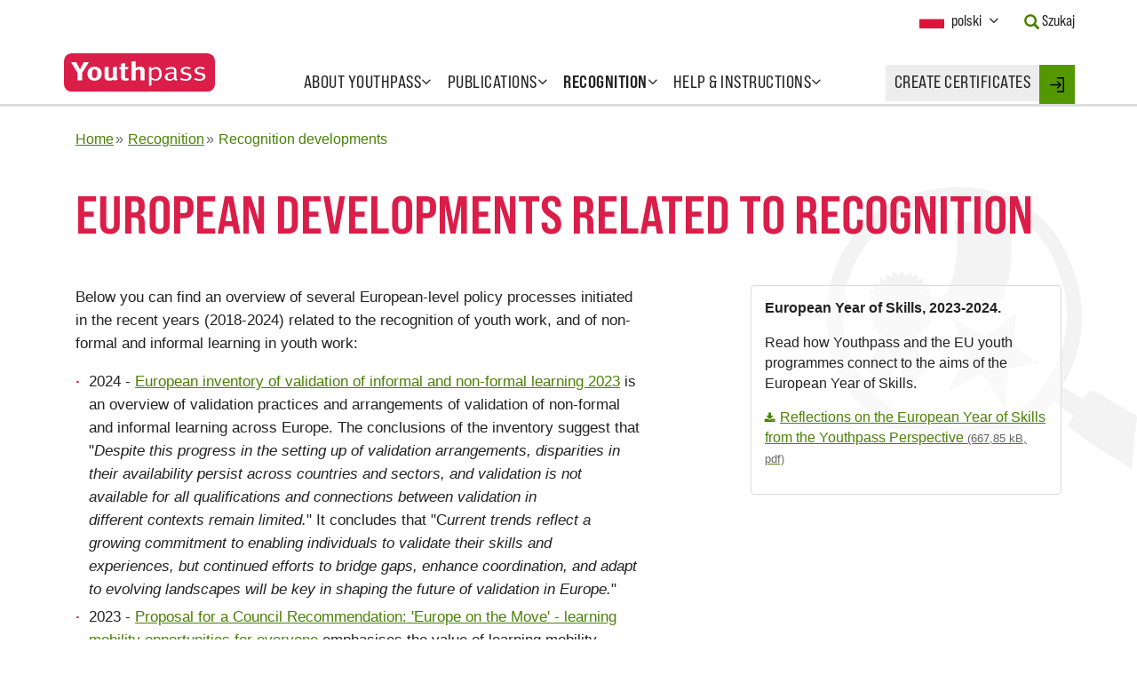

--- FILE ---
content_type: text/html; charset=UTF-8
request_url: https://www.youthpass.eu/pl/recognition/developments/
body_size: 13121
content:
<!DOCTYPE html>
<html lang="pl" class="no-js">
    <head>
                <meta charset="utf-8" />
        <meta name="viewport" content="width=device-width, initial-scale=1" />
        <title>European developments related to recognition – Youthpass</title>        <link rel="stylesheet" type="text/css" href="/assets-version-1768210088/css/screen.css" media="screen"/>
        <link rel="stylesheet" type="text/css" href="/assets-version-1768210088/css/functional-css.css" media="screen"/>
        <link rel="stylesheet" type="text/css" href="/assets-version-1768210088/css/print.css" media="print"/>
         <link rel="stylesheet" type="text/css" href="/assets-version-1768210088/static/common/styles/jquery-ui-youthpass/jquery-ui-1.8.16.custom.css" media="all"/>        <script>(function(H){H.className=H.className.replace(/\bno-js\b/,'js')})(document.documentElement)</script>

                <script nomodule src="/assets-version-1768210088/js/webcomponents-polyfills.js"></script>

                <script type="text/javascript" src="/assets-version-1768210088/js/scripts.js"></script>

                <script nomodule src="/assets-version-1768210088/js/polyfills.js"></script>

        <script type="text/javascript">//<![CDATA[
            var WFD_STATIC_COMMON = "/static/common/";
            var message__button__add_another_location = "Dodaj";
            var message__button__remove_last_location = "Usuń ostatni";
            //]]></script><link rel="preload" href="/assets-version-1768210088/bundles/youthpasswebsite/fonts/bebas-neue-pro/bebasneuepro-smerg-webfont.woff2" as="font" type="font/woff2" crossorigin>
        <link rel="preload" href="/assets-version-1768210088/bundles/youthpasswebsite/fonts/bebas-neue-pro/bebasneuepro-smebd-webfont.woff2" as="font" type="font/woff2" crossorigin>        <script type="text/javascript" src="/assets-version-1768210088/js/embed.js" defer="defer"></script>

        <script type="text/javascript" src="/assets-version-1768210088/js/keep-session-alive.js" defer="defer"></script>

        
        
        <link rel="shortcut icon" href="/assets-version-1768210088/static/common/img/favicon.ico" type="image/ico"/>

                    <meta name="robots" content="index, follow"/>
                <meta name="generator" content="webfactory GmbH, Bonn - https://www.webfactory.de/"/>
        
    
    <!-- begin legacyHead -->
    
    <!-- end legacyHead -->

    </head>

            <body class="nav-0-home nav-1-recognition nav-2-recognition-developments  background-image-on">

                        <header id="header" data-spy="affix" data-offset-top="80">
        <div class="container-fluid max-w-container-lg">
        <nav class="navbar row">
            <div class="navbar-header">
                <button class="navbar-toggle collapsed" type="button" data-toggle="collapse" data-target="#navbar" aria-expanded="false" aria-controls="navbar">
                    <span class="nav-toggle nav-toggle-open"><span class="sr-only">Open Menu</span>Menu</span>
                    <span class="nav-toggle nav-toggle-close"><span class="sr-only">Close Menu</span><i class="fa fa-times" aria-hidden="true"></i></span>
                </button>
                <a class="navbar-brand" href="/pl/">
                    <img src="/assets-version-1768210088/static/common/img/youthpass-logo.svg" alt="Youthpass" />
                </a>
            </div>

            <div id="navbar" class="navbar-collapse collapse">
                
                                    <ul class="nav-list nav navbar-nav lv1">
                                <li class="nav-item  item-lv1
        dropdown
                ">
            <a href="/pl/about-youthpass/"
           class="nav-link dropdown-toggle" data-toggle="dropdown">
            <span class="nav-text ">About Youthpass</span>
            <b class="dropdown-indicator fa fa-angle-down"></b></a>                                                    <ul class="nav-list dropdown-menu lv2">
                                <li class="nav-item  item-lv2
        
                ">
            <a href="/pl/about-youthpass/about/"
           class="nav-link">
            <span class="nav-text ">Youthpass</span>
            </a>                    
                    </li>
    
                                <li class="nav-item  item-lv2
        
                ">
            <a href="/pl/about-youthpass/why-youthpass/"
           class="nav-link">
            <span class="nav-text ">Why Youthpass?</span>
            </a>                    
                    </li>
    
                                <li class="nav-item  item-lv2
        
                ">
            <a href="/pl/about-youthpass/youthpass-strategy/"
           class="nav-link">
            <span class="nav-text ">Youthpass Strategy</span>
            </a>                    
                    </li>
    
                                <li class="nav-item  item-lv2
        
                ">
            <a href="/pl/about-youthpass/video/"
           class="nav-link">
            <span class="nav-text ">Youthpass videos</span>
            </a>                    
                    </li>
    
                                <li class="nav-item  item-lv2
        
                ">
            <a href="/pl/about-youthpass/political-context/"
           class="nav-link">
            <span class="nav-text ">Political context</span>
            </a>                    
                    </li>
    
                                <li class="nav-item  item-lv2
        
                ">
            <a href="/pl/about-youthpass/certificates-and-languages/"
           class="nav-link">
            <span class="nav-text ">Certificates and languages</span>
            </a>                    
                    </li>
    
                                <li class="nav-item  item-lv2
        
                ">
            <a href="/pl/about-youthpass/statistics/"
           class="nav-link">
            <span class="nav-text ">Youthpass statistics</span>
            </a>                    
                    </li>
    
                                <li class="nav-item  item-lv2
        
                ">
            <a href="/pl/about-youthpass/youthpass-impact-study/"
           class="nav-link">
            <span class="nav-text ">Impact study</span>
            </a>                    
                    </li>
    
                                <li class="nav-item  item-lv2
        
                ">
            <a href="/pl/about-youthpass/team/"
           class="nav-link">
            <span class="nav-text ">Team</span>
            </a>                    
                    </li>
    
                                <li class="nav-item  item-lv2
        
                ">
            <a href="/pl/about-youthpass/1million-youthpasses/"
           class="nav-link">
            <span class="nav-text ">1 million Youthpass certificates</span>
            </a>                    
                    </li>
    
                                <li class="nav-item  item-lv2
        
                ">
            <a href="/pl/about-youthpass/calls/"
           class="nav-link">
            <span class="nav-text ">Open calls</span>
            </a>                    
                    </li>
    
            </ul>

            
                    </li>
    
                                <li class="nav-item  item-lv1
        dropdown
                ">
            <a href="/pl/publications/"
           class="nav-link dropdown-toggle" data-toggle="dropdown">
            <span class="nav-text ">Publications</span>
            <b class="dropdown-indicator fa fa-angle-down"></b></a>                                                    <ul class="nav-list dropdown-menu lv2">
                                <li class="nav-item  item-lv2
        
                ">
            <a href="/pl/publications/leaflets/"
           class="nav-link">
            <span class="nav-text ">Leaflets</span>
            </a>                    
                    </li>
    
                                <li class="nav-item  item-lv2
        
                ">
            <a href="/pl/publications/handbooks/"
           class="nav-link">
            <span class="nav-text ">Handbooks</span>
            </a>                    
                    </li>
    
                                <li class="nav-item  item-lv2
        
                ">
            <a href="/pl/publications/card-game/"
           class="nav-link">
            <span class="nav-text ">Card game</span>
            </a>                    
                    </li>
    
                                <li class="nav-item  item-lv2
        
                ">
            <a href="/pl/publications/essays/"
           class="nav-link">
            <span class="nav-text ">Essays</span>
            </a>                    
                    </li>
    
                                <li class="nav-item  item-lv2
        
                ">
            <a href="/pl/publications/postcards/"
           class="nav-link">
            <span class="nav-text ">Testimonies</span>
            </a>                    
                    </li>
    
                                <li class="nav-item  item-lv2
        
                ">
            <a href="/pl/publications/newsletters/"
           class="nav-link">
            <span class="nav-text ">Newsletters</span>
            </a>                    
                    </li>
    
                                <li class="nav-item  item-lv2
        
                ">
            <a href="/pl/publications/others/"
           class="nav-link">
            <span class="nav-text ">Others</span>
            </a>                    
                    </li>
    
            </ul>

            
                    </li>
    
                                <li class="nav-item  item-lv1
        dropdown
            active-path    ">
            <a href="/pl/recognition/"
           class="nav-link dropdown-toggle" data-toggle="dropdown">
            <span class="nav-text ">Recognition</span>
            <b class="dropdown-indicator fa fa-angle-down"></b></a>                                                    <ul class="nav-list dropdown-menu lv2">
                                <li class="nav-item  item-lv2
        
                ">
            <a href="/pl/recognition/about-recognition/"
           class="nav-link">
            <span class="nav-text ">About recognition</span>
            </a>                    
                    </li>
    
                                <li class="nav-item  item-lv2
        
    ">
            <a href="/pl/recognition/developments/"
           class="nav-link active-item ">
            <span class="nav-text ">Recognition developments</span>
            </a>                    
                    </li>
    
                                <li class="nav-item  item-lv2
        
                ">
            <a href="/pl/recognition/validation-project/"
           class="nav-link">
            <span class="nav-text ">Validation Project</span>
            </a>                    
                    </li>
    
                                <li class="nav-item  item-lv2
        
                ">
            <a href="/pl/recognition/testimonials/"
           class="nav-link">
            <span class="nav-text ">Recognition testimonials</span>
            </a>                    
                    </li>
    
            </ul>

            
                    </li>
    
                                <li class="nav-item  item-lv1
        dropdown
                ">
            <a href="/pl/help/"
           class="nav-link dropdown-toggle" data-toggle="dropdown">
            <span class="nav-text ">Help &amp; Instructions</span>
            <b class="dropdown-indicator fa fa-angle-down"></b></a>                                                    <ul class="nav-list dropdown-menu lv2">
                                <li class="nav-item  item-lv2
        
                ">
            <a href="/pl/help/step-by-step/"
           class="nav-link">
            <span class="nav-text ">Certyfikaty Youthpass</span>
            </a>                    
                    </li>
    
                                <li class="nav-item  item-lv2
        
                ">
            <a href="/pl/help/faqs/"
           class="nav-link">
            <span class="nav-text ">FAQs</span>
            </a>                    
                    </li>
    
                                <li class="nav-item  item-lv2
        
                ">
            <a href="/pl/help/demo-certificates/"
           class="nav-link">
            <span class="nav-text ">Certificate examples</span>
            </a>                    
                    </li>
    
                                <li class="nav-item  item-lv2
        
                ">
            <a href="/pl/help/youthpass-trainings/"
           class="nav-link">
            <span class="nav-text ">Trainings on Youthpass</span>
            </a>                    
                    </li>
    
                                <li class="nav-item  item-lv2
        
                ">
            <a href="/pl/help/deletion/"
           class="nav-link">
            <span class="nav-text ">Deletion of old projects</span>
            </a>                    
                    </li>
    
                                <li class="nav-item  item-lv2
        
                ">
            <a href="/pl/help/new-technical-features/"
           class="nav-link">
            <span class="nav-text "></span>
            </a>                    
                    </li>
    
            </ul>

            
                    </li>
    
            </ul>

            


                <div class="nav-webtool">
                    <a href="/pl/login/" class="nav-link">
                        <span class="nav-text uppercase tracking-wide">Create certificates</span>
                    </a>

                    <div class="nav-webtool-login">
                        <a href="/pl/login/"
                           class="webtool-login-link link-login">

                                                            <svg xmlns="http://www.w3.org/2000/svg" xmlns:xlink="http://www.w3.org/1999/xlink" version="1.1" id="Capa_1" x="0px" y="0px" width="16px" height="17px" viewBox="392.014 291.5 16 17" enable-background="new 392.014 291.5 16 17" xml:space="preserve">
                                    <g>
                                        <path d="M392.788,300.772h9.468l-2.287,2.286c-0.302,0.302-0.302,0.792,0,1.094s0.792,0.302,1.094,0l3.605-3.606   c0.302-0.302,0.302-0.791,0-1.093l-3.605-3.606c-0.151-0.151-0.349-0.227-0.547-0.227c-0.197,0-0.396,0.076-0.546,0.226   c-0.302,0.302-0.303,0.791,0,1.093l2.286,2.287h-9.468c-0.427,0-0.773,0.346-0.773,0.773S392.361,300.772,392.788,300.772z"/>
                                        <path d="M400.515,293.045h5.925v13.909h-5.925c-0.427,0-0.773,0.346-0.773,0.772s0.347,0.773,0.773,0.773h6.697   c0.427,0,0.772-0.347,0.772-0.773v-15.454c0-0.427-0.346-0.773-0.772-0.773h-6.697c-0.427,0-0.773,0.346-0.773,0.773   C399.742,292.699,400.088,293.045,400.515,293.045z"/>
                                    </g>
                                </svg>

                                <span class="sr-only">Login</span>
                                                    </a>
                    </div>
                </div>

                <div class="meta-navigation">
                    <div class="col-xs-12">
                        <div class="meta-navigation-container clearfix">
                            <div class="meta-navigation-item language-container">
                                <div class="language-switch">
                                    <div class="flag-icon flag-icon-pl"></div>
                                    <button type="button" class="not-a-btn language-switch-toggle" data-toggle="modal" data-target="#languageSwitchModal">
                                        <span class="sr-only">Current Language: </span><span class="selected-language">polski</span><span class="sr-only"> Activate this Button to change the Language.</span>
                                        <span class="toggle-nubsi fa fa-angle-down"></span>
                                    </button>
                                </div>
                            </div>

                            <div class="meta-navigation-item search-container">
                                <a href="/pl/search/" class="meta-navigation-text">
                                    <i class="glyphicon glyphicon-search text-green-500" aria-hidden="true"></i>
                                    <span class="ml-50">Szukaj</span>
                                </a>
                            </div>

                                                    </div>
                    </div>
                </div>
            </div>
        </nav>
    </div>
</header>

                        <div id="page" class="container-fluid max-w-container-lg">
                <div class="row">
                                                                                    <div class="col-xs-12">
                                                                <nav aria-label="Breadcrumbs" class="yp-breadcrumbs "><ul class="yp-breadcrumbs__list "><li class="yp-breadcrumbs__item "><a class="yp-breadcrumbs__link "
                               href="/pl/" ><span class="yp-breadcrumbs__text ">Home</span></a></li><li class="yp-breadcrumbs__item "><a class="yp-breadcrumbs__link "
                               href="/pl/recognition/" ><span class="yp-breadcrumbs__text ">Recognition</span></a></li><li class="yp-breadcrumbs__item "><a class="yp-breadcrumbs__link "
                               href="/pl/recognition/developments/" aria-current="page"><span class="yp-breadcrumbs__text ">Recognition developments</span></a></li></ul></nav>                            </div>
                                            
        

                                                                    <main id="main" class="col-xs-12">
            <h1>European developments related to recognition</h1>
        <div class="row">
            <div id="content" class="col-xs-12 col-sm-8 col-md-8 col-lg-7">
                    

                                        <div class="wysiwyg col-xs-12">
                                <p class="intro">Below you can find an overview of several European-level policy processes initiated in the recent years (2018-2024) related to the recognition of youth work, and of non-formal and informal learning in youth work:</p><ul><li class="intro">2024 - <a href="https://op.europa.eu/en/publication-detail/-/publication/ef596f6f-05e5-11ef-a251-01aa75ed71a1/language-en">European inventory of validation of informal and non-formal learning 2023</a> is an overview of validation practices and arrangements of validation of non-formal and informal learning across Europe. The conclusions of the inventory suggest that "<em>Despite this progress in the setting up of validation arrangements, disparities in their availability persist across countries and sectors, and validation is not available for all qualifications and connections between validation in different </em><em>contexts remain limited.</em>" It concludes that "C<em>urrent trends reflect a growing commitment to enabling individuals to validate their skills and experiences, but continued efforts to bridge gaps, enhance coordination, and adapt to evolving landscapes will be key in shaping the future of validation in Europe.</em>"</li><li>2023 - <a href="https://erasmus-plus.ec.europa.eu/document/proposal-for-a-council-recommendation-europe-on-the-move-learning-mobility-for-everyone">Proposal for a Council Recommendation: 'Europe on the Move' - learning mobility opportunities for everyone</a> emphasises the value of learning mobility, including non-formal and informal learning and those developed in the youth field. The proposal suggests the Member States to support the engagement in learning mobility activities by "...<em>valuing the work of staff who prepare and implement learning mobility projects and activities by making it an integral and formally recognised part of the profession of education and training staff and youth workers, ...and recognising the role of staff mobility in preparing, encouraging and then supporting learners’ mobility</em>". In addition, the proposal suggests to support transparency and recognition of learning outcomes by "...<em>supporting the full recognition of competences acquired through learning mobility in non-formal and informal learning, youth work and volunteering settings by promoting cooperation on validation arrangements ...so that non-formal and informal learning outcomes can be more easily used in formal education and in the labour market</em>..." and "...<em>supporting education and training providers and organisers of youth learning mobility activities, youth work and volunteering in the systemic use of EU frameworks and instruments, including Europass, ...and Youthpass and/or national frameworks to support the identification, documentation, assessment and where appropriate certification of competences developed through learning mobility</em>."</li><li>
						<p>2023 - <a href="https://www.cedefop.europa.eu/en/publications/3093">European guidelines for validating non-formal and informal learning (third edition)</a> aim to clarify the conditions for developing and implementing validation and is based on the 2012 Council Recommendation on validation. The guidelines define the validation process in four phases: validation – identification, documentation, assessment and certification; and acknowledges the learning outcomes acquired in various contexts, including non-formal and informal learning, and volunteering activities. The guidelines specifically mention the learning outcomes acquired during voluntary experience in the context of civil society organisation or youth associations, emphasising the main objective of validation in such cases to be mainly self-reflection and self-awareness. The guidelines mention "...<em>Such outcomes (to) be highly relevant for progressing in formal education and training, as well as in employment</em>." The guidelines also define the potential role of volunteering and youth organisations in validation processes as 'providing awareness raising, outreach, information and guidance and in carrying out the four phases of validation'. The European stakeholders' role (including those of the European programmes, European projects, European NGOs and European youth organisations) are defined as providing common guidelines and common EU tools for validation and best practices transfer, among others.</p>
					</li><li>
						<p id="d1e36-1-1">2022 - <a href="https://eur-lex.europa.eu/legal-content/EN/TXT/?uri=CELEX%3A32022H0411%2801%29">Council Recommendation on the mobility of young volunteers across the European Union</a> mentions that "<em>...A volunteering experience provides volunteers with learning outcomes that increase their employability. National or EU frameworks (that is to say, Youthpass and Europass) supporting the identification, documentation and validation of learning outcomes of volunteering activities exist.</em>" and recommends the Member states to enhance the quality of the learning offers by "...<em>supporting organisers of volunteering activities in a more systematic and generalised use of existing national or EU frameworks (i.e. Youthpass and Europass) to support the identification, documentation and validation of learning outcomes of volunteering activities</em>"; "...<em>supporting the training of youth workers and organisers of volunteering activities, recognising their key role in accompanying and guiding young volunteers through a high-quality volunteering experience</em>" and "...<em>developing and promoting general quality standards for volunteering while drawing inspiration from the comprehensive system of quality, support, inclusion and certification measures</em>" among other things. In addition, Member States are recommended to increase awareness of the benefits of volunteering activities, also through promoting the existing frameworks "...<em>to support the identification, documentation and validation of learning outcomes of volunteering activities (including Youthpass and Europass).</em>" The recommendation invites the European Commission to further develop, promote and provide support for the use of existing EU tools.</p>
					</li><li>
						<p>2021 - <a href="https://op.europa.eu/en/publication-detail/-/publication/b004d247-77d4-11eb-9ac9-01aa75ed71a1">Council Resolution on a strategic framework for European cooperation in education and training towards the European Education Area and beyond (2021-2030)</a> sees the education and training systems as a whole, covering formal, non-formal and informal teaching, training and learning contexts. The Resolution emphasises the further need for improving the quality of lifelong learning offers including the validation of non-formal and informal learning.</p>
					</li><li>
						<p>2020 - The 3rd European Youth Work Convention took place from 7 to 10 December 2020 with the aim of offering a platform for discussing the latest developments in youth work practice and youth policy in Europe. The Final Declaration of the Convention defines 'Promotion and Recognition' as one of the eight priority areas for the Bonn Process, inviting all youth work stakeholders in engaging in relevant initiatives. Further information is available via the <a href="https://www.bonn-process.net/downloads/publications/2/3rd%20EYWC_final%20Declaration.pdf?version=89567f5ed19ce0dc9732a4415bc256fd">Final Declaration of the 3rd European Youth Work Convention</a> and the <a href="https://www.bonn-process.net/downloads/publications/28/Resolutions_Council_uriserv_OJ_C_ENG_EN_TXT.pdf?version=e8c9e4c87451bec342dcdca8a5ef9d28">Council Resolution on the Framework for establishing a European Youth Work Agenda</a>.</p>
					</li><li>2018 - EU Youth Strategy aims to contribute to realising the vision of young people - particularly through addressing the eleven European Youth Goals - by mobilising EU level policy instruments as well as actions at national, regional and local level by all stakeholders. The Strategy, among other objectives, invites the member states and the European Commission to <em>"...share best practices and further work on effective systems for validation and recognition of skills and competencies gained through non-formal and informal learning, including solidarity and volunteering activities, continuing the implementation of the Council Recommendation of 2012 on the validation of non-formal and informal learning"</em>. For more information, please refer to <a href="https://eur-lex.europa.eu/legal-content/EN/TXT/?uri=OJ:C:2018:456:FULL">the European Council Resolution on the European Youth Strategy 2019-2027</a>.</li></ul>
    </div>
                            </div>

            <aside id="aside" class="col-xs-12 col-sm-4 col-md-4 col-lg-offset-1 col-lg-4">
                    <div class="box">
					<p><strong>European Year of Skills, 2023-2024.</strong></p>
					<p>Read how Youthpass and the EU youth programmes connect to the aims of the European Year of Skills.</p>
					<p><a href="/downloads/13-62-576/Reflections_EYS_Youthpass.pdf" title="" class=" download-helper wfd-filetype-pdf">Reflections on the European Year of Skills from the Youthpass Perspective <span class="fileinfo"> (667,85 kB, pdf)</span></a></p>
				</div>
            </aside>
        </div>
    </main>
                    
                </div>

                <div class="bg-image-container"></div>
            </div>

                        <footer id="footer">
    <div class="container-fluid max-w-container-lg">
        <div class="row">

            <div class="footer-item sysnav-editorial col-xs-12 col-sm-6 col-md-3">
                <nav>
                    <h4>Further Information</h4>

                    
                                    <ul class="nav-list sys-nav-list">
                                <li class="nav-item sys-nav-item

                ">
            <a href="/pl/extra/legal-notice/"
           class="nav-link sys-nav-link">
            <span class="nav-text sys-nav-text">Legal notice</span>
        </a>                    
                    </li>
    
                                <li class="nav-item sys-nav-item

                ">
            <a href="/pl/extra/privacy-policy/"
           class="nav-link sys-nav-link">
            <span class="nav-text sys-nav-text">Privacy Policy</span>
        </a>                    
                    </li>
    
                                <li class="nav-item sys-nav-item

                ">
            <a href="/pl/extra/contact/"
           class="nav-link sys-nav-link">
            <span class="nav-text sys-nav-text">Contact</span>
        </a>                    
                    </li>
    
            </ul>

            

                </nav>
            </div>

            <div class="footer-item social-media col-xs-12 col-sm-6 col-md-3">
                <h4>Follow our News</h4>

                <div class="icon-link-container">
                    <a class="icon-link" href="https://www.facebook.com/youthpass.eu">
                        <span class="icon">
                            <svg xmlns="http://www.w3.org/2000/svg" xmlns:xlink="http://www.w3.org/1999/xlink" version="1.1" x="0px" y="0px" width="266.893px" height="266.895px" viewBox="0 0 266.893 266.895" enable-background="new 0 0 266.893 266.895" xml:space="preserve">
                                <path id="Blue_1_" d="M248.082,262.307c7.854,0,14.223-6.369,14.223-14.225V18.812  c0-7.857-6.368-14.224-14.223-14.224H18.812c-7.857,0-14.224,6.367-14.224,14.224v229.27c0,7.855,6.366,14.225,14.224,14.225  H248.082z"/>
                                <path id="f" fill="#ffffff" d="M182.409,262.307v-99.803h33.499l5.016-38.895h-38.515V98.777c0-11.261,3.127-18.935,19.275-18.935  l20.596-0.009V45.045c-3.562-0.474-15.788-1.533-30.012-1.533c-29.695,0-50.025,18.126-50.025,51.413v28.684h-33.585v38.895h33.585  v99.803H182.409z" />
                            </svg>
                        </span>
                        <span class="link-text">facebook</span>
                    </a>

                    <a class="icon-link" href="https://twitter.com/youthpass_eu">
                        <span class="icon">
                            <svg xmlns="http://www.w3.org/2000/svg" viewbox="0 0 2000 1625.36" width="2000" height="1625.36" version="1.1">
                                <path d="m 1999.9999,192.4 c -73.58,32.64 -152.67,54.69 -235.66,64.61 84.7,-50.78 149.77,-131.19 180.41,-227.01 -79.29,47.03 -167.1,81.17 -260.57,99.57 C 1609.3399,49.82 1502.6999,0 1384.6799,0 c -226.6,0 -410.328,183.71 -410.328,410.31 0,32.16 3.628,63.48 10.625,93.51 -341.016,-17.11 -643.368,-180.47 -845.739,-428.72 -35.324,60.6 -55.5583,131.09 -55.5583,206.29 0,142.36 72.4373,267.95 182.5433,341.53 -67.262,-2.13 -130.535,-20.59 -185.8519,-51.32 -0.039,1.71 -0.039,3.42 -0.039,5.16 0,198.803 141.441,364.635 329.145,402.342 -34.426,9.375 -70.676,14.395 -108.098,14.395 -26.441,0 -52.145,-2.578 -77.203,-7.364 52.215,163.008 203.75,281.649 383.304,284.946 -140.429,110.062 -317.351,175.66 -509.5972,175.66 -33.1211,0 -65.7851,-1.949 -97.8828,-5.738 181.586,116.4176 397.27,184.359 628.988,184.359 754.732,0 1167.462,-625.238 1167.462,-1167.47 0,-17.79 -0.41,-35.48 -1.2,-53.08 80.1799,-57.86 149.7399,-130.12 204.7499,-212.41" />
                            </svg>
                        </span>
                        <span class="link-text">twitter</span>
                    </a>

                    <a class="icon-link" href="https://www.instagram.com/youthpass.eu">
                        <span class="icon">
                            <svg xmlns="http://www.w3.org/2000/svg" viewBox="0 0 448 512"><path fill="currentColor" d="M224,202.66A53.34,53.34,0,1,0,277.36,256,53.38,53.38,0,0,0,224,202.66Zm124.71-41a54,54,0,0,0-30.41-30.41c-21-8.29-71-6.43-94.3-6.43s-73.25-1.93-94.31,6.43a54,54,0,0,0-30.41,30.41c-8.28,21-6.43,71.05-6.43,94.33S91,329.26,99.32,350.33a54,54,0,0,0,30.41,30.41c21,8.29,71,6.43,94.31,6.43s73.24,1.93,94.3-6.43a54,54,0,0,0,30.41-30.41c8.35-21,6.43-71.05,6.43-94.33S357.1,182.74,348.75,161.67ZM224,338a82,82,0,1,1,82-82A81.9,81.9,0,0,1,224,338Zm85.38-148.3a19.14,19.14,0,1,1,19.13-19.14A19.1,19.1,0,0,1,309.42,189.74ZM400,32H48A48,48,0,0,0,0,80V432a48,48,0,0,0,48,48H400a48,48,0,0,0,48-48V80A48,48,0,0,0,400,32ZM382.88,322c-1.29,25.63-7.14,48.34-25.85,67s-41.4,24.63-67,25.85c-26.41,1.49-105.59,1.49-132,0-25.63-1.29-48.26-7.15-67-25.85s-24.63-41.42-25.85-67c-1.49-26.42-1.49-105.61,0-132,1.29-25.63,7.07-48.34,25.85-67s41.47-24.56,67-25.78c26.41-1.49,105.59-1.49,132,0,25.63,1.29,48.33,7.15,67,25.85s24.63,41.42,25.85,67.05C384.37,216.44,384.37,295.56,382.88,322Z"></path></svg>
                        </span>
                        <span class="link-text">Instagram</span>
                    </a>
                </div>

                <a class="newsletter-link" href="/pl/publications/newsletters">Zapisz się do newslettera</a>
            </div>

            <div class="footer-item erasmusplus col-xs-12 col-sm-6 col-md-3">
                <nav>
                    <h4>Context</h4>

                    
                                    <ul class="nav-list sys-nav-list">
                                <li class="nav-item sys-nav-item

                ">
            <a href="/pl/erasmusplus/the-programmes/"
           class="nav-link sys-nav-link">
            <span class="nav-text sys-nav-text">EU programmes for youth</span>
        </a>                    
                    </li>
    
                                <li class="nav-item sys-nav-item

                ">
            <a href="/pl/erasmusplus/european-commission/"
           class="nav-link sys-nav-link">
            <span class="nav-text sys-nav-text">European Commission</span>
        </a>                    
                    </li>
    
                                <li class="nav-item sys-nav-item

                ">
            <a href="/pl/erasmusplus/national-agencies/"
           class="nav-link sys-nav-link">
            <span class="nav-text sys-nav-text">National Agencies</span>
        </a>                    
                    </li>
    
            </ul>

            


                </nav>
            </div>

            <div class="footer-item footer-logos col-xs-12 col-sm-6 col-md-3">
                <img src="/assets-version-1768210088/bundles/youthpasswebsite/img/logos/logo_salto-youth_training-cooperation-resource-center.png" width="175" height="52" class="logo-saltoyouth" alt="SALTO Training & Cooperation" />
                <svg xmlns="http://www.w3.org/2000/svg" viewBox="0 0 290 72" aria-labelledby="ec-logo__svg-title" width="175" height="auto">
                    <style>.st0{fill:#bbbdbf}.st1{fill:#034da1}.st2{fill:#fff100}.st3{enable-background:new}.st4{fill:#626366}</style>
                    <title id="ec-logo__svg-title">European Commission</title>
                    <g id="Page-1"><g id="Version-2-menu" transform="translate(-131 -108)"><g id="Site-header" transform="translate(131 108)"><g id="logo-copy"><g id="Group-20"><g id="Group-18-Copy"><path id="Fill-40" class="st0" d="M0 24.5s39.8-5.2 41-5.4c1.7-.3 3.3-.6 4.7-1 3.2-.9 6.2-2.2 8.8-4 2.5-1.7 4.9-4.2 7.2-6.9 1.5-1.7 3-4 4.5-6.2V0c-1.7 2.6-3.4 4.8-5.1 6.7-2.3 2.6-4.7 4.7-7.2 6.3s-5.4 2.9-8.5 3.7c-1.4.4-2.9.6-4.6.9-1.1.2-2.2.3-3.3.4C37 18 0 21.9 0 21.9v2.6z"/><path id="Fill-41" class="st0" d="M53.4 17.8c-2.5 1.4-5.4 2.5-8.6 3.1-1.4.3-2.8.5-4.5.7l-3 .3c-.5 0-1.1.1-1.6.1-12.2 1.2-24.3 2.3-35.7 3.4V28c11.4-1.4 23.7-2.9 35.9-4.3.5-.1 1.1-.1 1.6-.2 1-.1 2-.2 3-.4 1.7-.2 3.3-.5 4.6-.8 3.3-.7 6.3-1.9 8.9-3.5 2.6-1.6 4.8-3.7 7.3-6.4 1.5-1.7 3.2-4 4.8-6.2v-1c-1.9 2.5-3.6 4.7-5.4 6.5-2.4 2.7-4.8 4.7-7.3 6.1"/><path id="Fill-42" class="st0" d="M60.4 17.2c-2.4 2.2-5 4-7.5 5.3-2.5 1.2-5.3 2.1-8.6 2.6-1.4.2-2.8.4-4.5.6L0 28.9v2.6l35.3-3.8 4.6-.5c1.7-.2 3.2-.4 4.6-.7 3.4-.6 6.3-1.6 8.9-2.9 2.7-1.4 5.3-3.6 7.8-6 1.7-1.6 3.2-3.7 4.9-5.8v-.9c-2 2.5-3.8 4.5-5.7 6.3"/><path id="Fill-43" class="st0" d="M50.8 30.6c-2.3 1.3-4 2.1-7.3 2.4-2 .2-4 .3-6 .4-1 0-1.9.1-2.9.2-6 .3-11.9.7-17.9 1.1L0 35.9v2.6l16.8-1.6c5.4-.5 11.7-1.1 17.9-1.6l4.5-.3c1.7-.1 3.2-.3 4.5-.5 3.4-.4 6.3-1.1 8.9-2.1 2.8-1 5.4-2.7 8-4.6 2.4-1.7 5.6-5.1 5.6-5.2v-.9c-2.1 2.1-3.4 3.3-5.7 4.8-2.9 2-7.6 3-9.7 4.1"/><path id="Fill-44" class="st0" d="M51.6 35.6c-2.5.7-5.3 1.2-8.6 1.5-1.3.1-2.8.2-4.4.3l-4.4.2c-11 .5-22 1.1-34.1 1.7v2.6c11.6-.9 22.9-1.8 34.3-2.6l4.4-.3c1.7-.1 3.1-.2 4.5-.4 3.4-.4 6.3-1 8.8-1.8 2.8-.9 5.6-2.2 8.2-3.9 1.9-1.2 3.9-2.7 5.9-4.5-2.2 1.9-4.3 2.3-6.4 3.6-2.7 1.6-5.4 2.8-8.2 3.6"/><path id="Fill-45" class="st0" d="M51.2 39.9c-2.5.6-5.3 1-8.6 1.2-1.3.1-2.7.2-4.4.2l-4.4.2c-11.1.4-22.3.9-33.8 1.4v2.6c11.4-.8 22.6-1.5 33.9-2.3l4.4-.3c1.7-.1 3.1-.2 4.4-.3 3.4-.3 6.2-.8 8.8-1.5 2.9-.8 5.7-1.9 8.4-3.3 2.1-1.1 4.1-2.4 6.2-4v-1.1c-2.3 1.7-4.5 3-6.7 4.1-2.6 1.4-5.4 2.4-8.2 3.1"/><path id="Fill-46" class="st0" d="M50.8 44.1c-2.5.5-5.3.8-8.6.9-1.3.1-2.6.1-4.3.2L0 46.2v2.6L33.6 47l4.4-.2c1.7-.1 3.1-.2 4.4-.3 3.4-.3 6.1-.6 8.7-1.2 2.9-.6 5.8-1.5 8.5-2.7 2.2-.9 4.3-2 6.6-3.4v-1c-2.4 1.4-4.7 2.5-7 3.4-2.7 1.2-5.5 2-8.4 2.5"/><path id="Fill-47" class="st0" d="M50.5 48.3c-4.7.6-9.4.7-14.1.8-1.1 0-2.1 0-3.2.1L0 49.8v2.6L33.3 51c1.1 0 2.1-.1 3.2-.1 4.7-.2 9.5-.4 14.2-1.1 3-.5 5.9-1.2 8.5-2.1 2.2-.7 4.5-1.7 6.8-2.9v-1c-2.4 1.1-4.9 2.1-7.2 2.8-2.5.7-5.3 1.4-8.3 1.7"/><path id="Fill-48" class="st0" d="M50.3 52.6c-4.4.4-8.8.4-13.2.4h-4c-11 0-22 .1-33.1.2v2.6c10.6-.4 21.9-.7 33.2-1.1 1.3 0 2.7-.1 4-.1 4.3-.1 8.8-.2 13.2-.7 3.1-.3 5.9-.8 8.6-1.5 2.3-.6 4.7-1.4 7.2-2.3v-.9c-2.5.9-5 1.6-7.4 2.2-2.7.6-5.5 1-8.5 1.2"/><path id="Fill-49" class="st0" d="M50.1 56.8c-1.8.1-3.8.1-6 .1h-2.5l-8.6-.1c-5.9 0-11.7-.1-17.2-.1L0 56.8v2.6l15.9-.4c5.5-.1 11.3-.3 17.1-.4l8.6-.1c2.4 0 5.5-.1 8.6-.3s5.9-.5 8.6-.9c2.4-.4 4.9-.9 7.4-1.5v-.9c-2.5.6-5.1 1.1-7.5 1.4-2.8.2-5.5.4-8.6.5"/><path id="Fill-50" class="st0" d="M41.5 60.9l-8.6-.1c-10.9-.2-21.8-.4-32.9-.6v2.6c10.6-.1 21.8-.2 32.9-.3l8.6-.1c2.9 0 5.7-.1 8.6-.2 5.9-.2 11.1-.6 16.1-1.3V60c-4.9.5-10.2.8-16.1.9h-8.6"/><path id="Fill-51" class="st0" d="M66.1 65.5L0 63.8v2.6h66.1v-.9z"/><path id="Fill-52" class="st0" d="M60.2 22c-2.5 2-4.5 3.5-7.5 4.7-2.7 1.1-5.6 1.5-8.8 2-2.1.3-4.3.7-6.4.9-.9.1-1.7.1-2.6.2L0 32.3v2.6l34.9-3.4 4.5-.4c1.7-.2 3.2-.3 4.6-.6 3.4-.5 6.3-1.4 8.9-2.6 2.7-1.2 5.5-3.2 8-5.3 1.7-1.5 3.4-3.3 5.2-5.3v-.9c-2.2 2.2-4 4.1-5.9 5.6"/><path id="Fill-53" class="st0" d="M94.2 0s11.9 18.9 14.1 22.4 4.7 6.2 13.5 8.1 12.6 2.7 12.6 2.7v.7s-5.6-1.2-12.8-2.8c-7.2-1.6-10.1-2.1-13.4-6.7-2.7-3.8-14-19.9-14-19.9V0z"/><path id="Fill-54" class="st0" d="M94.2 21.6s10.8 11.3 14 14.6c3.3 3.5 7.6 4.7 13.5 5.8 5.6 1 12.7 2.2 12.7 2.2v.6s-6.7-1.1-12.7-2.1c-5.9-1-10.1-1.6-13.5-4.7-3-2.8-13.9-13-13.9-13l-.1-3.4z"/><path id="Fill-55" class="st0" d="M94.2 26.8s10.3 9.6 14 12.8c3.4 3 6.1 3.9 13.5 5.3 7.4 1.3 12.7 2.1 12.7 2.1v.7s-6.7-1.1-12.7-2.1-9.9-1.3-13.5-4.3c-4.2-3.4-14-11.4-14-11.4v-3.1z"/><path id="Fill-56" class="st0" d="M94.2 32.2s11.8 9.3 14 11c2.2 1.6 5.1 3.5 13.5 4.8 8.4 1.2 12.7 1.8 12.7 1.8v.7s-7.6-1.1-12.7-1.7c-5.1-.6-9-.9-13.5-3.9-4.4-2.9-14-9.7-14-9.7v-3z"/><path id="Fill-57" class="st0" d="M94.2 37.4s11.8 7.9 14 9.1c2.2 1.2 4.9 3.3 13.5 4.4 8.6 1.1 12.7 1.6 12.7 1.6v.7s-7.1-.8-12.7-1.4c-5.6-.6-9.4-1.4-13.5-3.7s-14-8-14-8v-2.7z"/><path id="Fill-58" class="st0" d="M94.2 42.7s10.4 5.7 14 7.4c3.9 2 7.3 2.9 13.5 3.7 6.1.7 12.7 1.4 12.7 1.4v.6s-6.1-.7-12.7-1.3c-6.5-.6-8.8-.9-13.5-3-4.2-1.9-14-6.4-14-6.4v-2.4z"/><path id="Fill-59" class="st0" d="M94.2 48s8.2 3.5 14 5.8c5.7 2.3 10 2.5 13.5 2.8 1.5.2 12.6 1.3 12.6 1.3v.6s-6.6-.5-12.7-1.1c-6-.5-8.6-.8-13.5-2.4-4.9-1.6-14-4.8-14-4.8l.1-2.2z"/><path id="Fill-60" class="st0" d="M94.2 53.4s8.3 2.6 14 4.1 10.9 2.1 13.5 2.3 12.7 1 12.7 1v.6s-5.7-.4-12.7-.9c-5.7-.4-10.2-.8-13.5-1.6-3.7-.8-14-3.3-14-3.3v-2.2z"/><path id="Fill-61" class="st0" d="M94.2 58.7s6.8 1.2 14 2.4c5.4.9 12.7 1.5 13.5 1.5s12.7.9 12.7.9v.6s-7.6-.4-12.7-.7c-5.3-.3-10.5-.6-13.5-.9-6.7-.7-14-1.6-14-1.6v-2.2z"/><path id="Fill-62" class="st0" d="M94.2 64.3s10.7.4 14 .5 26.2 1 26.2 1v.6H94.2v-2.1z"/><path id="Fill-63" class="st0" d="M121.7 33.4c-9.7-2.1-11.9-5.6-13.5-7.8S94.3 5.4 94.3 5.4v4.1c.5.6 11 14.4 14 18.2 3.3 4.3 8.5 5.3 13.5 6.3 5 1.1 12.7 2.6 12.7 2.6V36c-.1 0-10.3-2-12.8-2.6"/><path id="Fill-64" class="st0" d="M121.7 36.3c-8-1.6-11.2-4.1-13.5-7.1-2.3-3.1-13.9-18.3-13.9-18.3v3.8c.5.6 11.1 13.1 13.9 16.4 3.3 3.8 7.9 4.8 13.5 5.8s12.7 2.4 12.7 2.4v-.6s-8.1-1.5-12.7-2.4"/><path id="Fill-65" class="st0" d="M121.7 39.2c-8.3-1.6-10-2.9-13.5-6.8-2.2-2.4-13.5-15.7-14-16.3v3.5s10.5 11.2 13.9 14.6c4.4 4.4 8.6 4.7 13.5 5.6 4.9.9 12.7 2.3 12.7 2.3v-.6c.1 0-9.3-1.6-12.6-2.3"/><path id="Fill-66" class="st1" d="M85.4 27.6H27.5v38.7h57.9V27.6z"/><path id="Fill-67" class="st2" d="M57.1 33.1h2l-1.6 1.3.6 2-1.6-1.2-1.6 1.2.6-2-1.6-1.3h2l.6-2 .6 2z"/><path id="Fill-68" class="st2" d="M57.1 58.9h2l-1.6 1.2.6 1.9-1.6-1.2-1.6 1.2.6-1.9-1.6-1.2h2l.6-1.9.6 1.9z"/><path id="Fill-69" class="st2" d="M63.5 57.2h2l-1.6 1.2.6 1.9-1.6-1.2-1.6 1.2.6-1.9-1.6-1.2h2l.6-1.9.6 1.9z"/><path id="Fill-70" class="st2" d="M63.5 34.8h2L63.9 36l.6 1.9-1.6-1.2-1.6 1.3.7-2-1.6-1.2h2l.6-1.9.5 1.9z"/><path id="Fill-71" class="st2" d="M68.3 39.6h2l-1.6 1.2.6 1.9-1.6-1.2-1.6 1.2.6-1.9-1.6-1.2h2l.6-1.9.6 1.9z"/><path id="Fill-72" class="st2" d="M68.3 52.6h2l-1.6 1.2.6 1.9-1.6-1.2-1.6 1.2.6-1.9-1.6-1.2h2l.6-1.9.6 1.9z"/><path id="Fill-73" class="st2" d="M70.1 46h2l-1.6 1.2.6 1.9-1.6-1.2-1.6 1.2.6-1.9-1.7-1.2h2l.6-1.9.7 1.9z"/><path id="Fill-74" class="st2" d="M50.5 34.8h2L50.9 36l.6 1.9-1.5-1.1-1.7 1.2.6-1.9-1.6-1.2h2L50 33l.5 1.8z"/><path id="Fill-75" class="st2" d="M45.9 39.6h2l-1.6 1.2.6 1.9-1.6-1.2-1.6 1.2.6-1.9-1.6-1.2h2l.6-1.9.6 1.9z"/><path id="Fill-76" class="st2" d="M44.2 46h2l-1.6 1.2.6 1.9-1.6-1.2-1.6 1.2.6-1.9L41 46h2l.6-1.9.6 1.9z"/><path id="Fill-77" class="st2" d="M45.9 52.6h2l-1.6 1.2.6 1.9-1.6-1.2-1.6 1.2.6-1.9-1.6-1.2h2l.6-1.9.6 1.9z"/><path id="Fill-78" class="st2" d="M50.6 57.3h2L51 58.5l.6 1.9-1.6-1.2-1.6 1.2.6-1.9-1.6-1.2h2l.6-1.9.6 1.9z"/></g></g></g></g></g></g><g class="st3"><path class="st4" d="M143.4 33.1c0-.3.1-.4.4-.4h7.4c.3 0 .4.1.4.4v1.2c0 .2-.1.4-.4.4h-5.5v3.5h4.9c.3 0 .4.1.4.4v1.2c0 .2-.1.4-.4.4h-4.9v4h5.6c.2 0 .4.1.4.4v1.2c0 .2-.1.4-.4.4h-7.5c-.3 0-.4-.1-.4-.4V33.1zM161.8 46.1h-1.4c-.1 0-.2 0-.3-.1-.1-.1-.1-.2-.1-.3V45c-.2.1-.4.3-.7.4s-.5.3-.8.4l-.9.3c-.3.1-.6.1-.9.1-.7 0-1.2-.1-1.6-.3-.4-.2-.7-.4-.9-.8-.2-.3-.3-.7-.4-1.2-.1-.5-.1-.9-.1-1.5v-5.9c0-.3.1-.4.4-.4h1.5c.2 0 .4.1.4.4v5.6c0 .3 0 .6.1.8 0 .2.1.4.2.6.1.2.3.3.4.4s.4.1.7.1c.2 0 .4 0 .7-.1.3-.1.5-.2.8-.3.3-.1.5-.2.7-.3s.4-.2.5-.3v-6.7c0-.1 0-.2.1-.3s.2-.1.3-.1h1.4c.3 0 .4.1.4.4v9.1c-.1.5-.2.7-.5.7zM166.9 45.7c0 .3-.1.4-.4.4H165c-.3 0-.4-.1-.4-.4v-9.1c0-.3.1-.4.4-.4h1.4c.3 0 .4.1.4.4v.9c.1-.1.3-.3.6-.4.2-.2.5-.3.8-.4s.6-.2.8-.4c.3-.1.5-.2.8-.2h.3c.1 0 .1.1.2.3l.1 1.3v.3c0 .1-.1.1-.4.2-.3.1-.6.1-.9.2s-.6.2-.9.2c-.3.1-.6.2-.8.3-.3.1-.5.2-.6.2v6.6zM180.2 41c0 .6 0 1.2-.1 1.8s-.3 1.2-.6 1.7-.7.9-1.3 1.3c-.6.3-1.4.5-2.4.5s-1.8-.2-2.4-.5c-.6-.3-1-.7-1.3-1.3-.3-.5-.5-1.1-.5-1.7-.1-.6-.1-1.2-.1-1.8 0-.5 0-1 .1-1.6.1-.6.3-1.1.6-1.6s.7-.9 1.3-1.3c.6-.3 1.3-.5 2.3-.5 1 0 1.8.1 2.3.4.6.3 1 .7 1.3 1.2.3.5.5 1 .6 1.6.1.6.2 1.2.2 1.8zm-2.3.1c0-.5 0-1-.1-1.4-.1-.4-.2-.7-.3-1-.2-.3-.4-.5-.7-.6-.3-.1-.6-.2-1.1-.2-.4 0-.8.1-1 .2s-.5.3-.6.6c-.2.3-.3.6-.3 1-.1.4-.1.9-.1 1.4 0 .5 0 1 .1 1.4.1.4.2.7.3 1s.4.5.6.6.6.2 1 .2c.5 0 .8-.1 1.1-.2.3-.1.5-.3.7-.6.2-.3.3-.6.3-1 .1-.4.1-.8.1-1.4zM190.8 41.1c0 .8-.1 1.5-.2 2.2-.1.6-.3 1.2-.6 1.6-.3.4-.7.8-1.2 1-.5.2-1.2.3-2 .3-.3 0-.7 0-1.2-.1-.4-.1-.9-.2-1.4-.3v3.5c0 .1 0 .2-.1.3s-.2.1-.3.1h-1.4c-.2 0-.3 0-.3-.1s-.1-.2-.1-.3V36.6c0-.3.1-.4.4-.4h1.4c.1 0 .2 0 .3.1s.1.2.1.3v.6h.1c.2-.1.4-.2.6-.4.2-.1.5-.3.8-.4l.9-.3c.3-.1.6-.1.9-.1.7 0 1.2.1 1.6.4.4.2.8.6 1 1 .2.4.4 1 .5 1.6.2.6.2 1.3.2 2.1zm-2.3 0c0-.6 0-1.2-.1-1.5s-.2-.7-.3-.9c-.1-.2-.3-.4-.5-.4-.2-.1-.4-.1-.7-.1-.2 0-.4 0-.7.1-.3.1-.5.1-.8.2-.2.1-.5.2-.7.3l-.6.3v5c.5.1.9.2 1.2.3s.7.1 1.1.1c.4 0 .7-.1.9-.2.2-.1.4-.3.6-.5.2-.3.3-.6.3-1 .3-.6.3-1.1.3-1.7zM194.7 41.7c0 .5.1.9.2 1.3.1.3.3.6.5.8.2.2.4.3.7.4.3.1.6.1 1.1.1.4 0 .8 0 1.3-.1s.9-.1 1.3-.1h.4c.1 0 .1.1.2.3l.1.7v.4c0 .1-.1.2-.3.3-.2.1-.4.2-.7.2s-.5.1-.8.2-.6.1-.9.1h-.8c-1 0-1.7-.1-2.3-.4-.6-.3-1-.7-1.3-1.1-.3-.5-.5-1-.6-1.6-.1-.6-.2-1.2-.2-1.9 0-.5 0-1 .1-1.6.1-.6.3-1.2.6-1.7s.7-1 1.3-1.3c.6-.4 1.3-.5 2.3-.5.9 0 1.6.1 2.2.4.6.3 1 .6 1.3 1 .3.4.5.9.6 1.4s.2 1.1.2 1.6c0 .4 0 .7-.2.9s-.4.3-.8.3h-5.5zm2-3.9c-.4 0-.7.1-.9.2-.2.1-.4.3-.6.5-.2.2-.3.5-.3.8-.1.3-.1.6-.1 1h4c0-.3 0-.6-.1-.9s-.2-.5-.3-.8-.3-.4-.6-.5c-.4-.2-.7-.3-1.1-.3zM209 44.9c-.5.4-1.1.7-1.7.9-.6.2-1.3.4-2 .4-.5 0-1-.1-1.3-.2-.4-.1-.6-.3-.8-.6-.2-.2-.4-.5-.4-.9-.1-.3-.1-.7-.1-1.2 0-1.2.3-2 .9-2.6.6-.5 1.6-.8 2.8-.8h2.6v-.5c0-.3 0-.5-.1-.8-.1-.2-.2-.4-.3-.5l-.6-.3c-.3-.1-.6-.1-1-.1H205.7c-.2 0-.5 0-.7.1-.2 0-.5 0-.7.1h-.4c-.1 0-.1-.1-.2-.3l-.2-.7v-.3c.1-.1.2-.2.4-.3.2-.1.5-.1.8-.2.3-.1.6-.1.9-.1s.6-.1.9-.1h.8c.9 0 1.6.1 2.1.3.5.2.9.4 1.2.7s.4.7.5 1.2c.1.5.1 1 .1 1.5V44c0 .1.1.2.1.3s.1.1.2.1.2 0 .4.1c.1 0 .2 0 .3.1.1 0 .1.1.1.2v.8c0 .2-.2.4-.5.4-.2 0-.3 0-.5.1h-.5c-.5 0-.8-.1-1.1-.3-.4-.1-.6-.4-.7-.9zm-.1-3.3h-2.4c-.5 0-.9.1-1.2.4-.3.2-.4.7-.4 1.3 0 .4.1.7.3.9s.5.3 1 .3c.2 0 .4 0 .7-.1.3-.1.5-.1.8-.2.3-.1.5-.2.7-.3.2-.1.5-.2.6-.3v-2zM222.1 46c-.1.1-.2.1-.3.1h-1.5c-.3 0-.4-.1-.4-.4v-5.6c0-.6-.1-1.1-.3-1.4-.2-.4-.6-.5-1.2-.5-.2 0-.4 0-.7.1-.3.1-.5.2-.8.3s-.5.2-.7.3c-.2.1-.4.2-.5.3v6.7c0 .3-.1.4-.4.4h-1.4c-.3 0-.4-.1-.4-.4v-9.1c0-.3.1-.4.4-.4h1.4c.3 0 .4.1.4.4v.6c.2-.1.4-.3.7-.4s.5-.3.8-.4l.9-.3c.3-.1.6-.1.9-.1.7 0 1.2.1 1.6.3.4.2.7.5.9.8.2.3.3.8.4 1.2.1.5.1.9.1 1.5v5.8c.1 0 .1.1.1.2z"/></g><g class="st3"><path class="st4" d="M143.2 59.8c0-.9.1-1.7.2-2.5s.4-1.6.8-2.2c.4-.6.9-1.2 1.6-1.6s1.6-.6 2.8-.6h.8c.3 0 .6.1 1 .1.3 0 .7.1 1 .2l.9.3c.2.1.3.1.3.2s.1.2.1.4l-.2.8c0 .1-.1.2-.1.3-.1.1-.2.1-.4 0-.5-.1-1-.1-1.6-.2-.6-.1-1.1-.1-1.6-.1-.7 0-1.2.1-1.6.4-.4.3-.7.6-1 1-.2.4-.4 1-.4 1.5s-.1 1.2-.1 1.9 0 1.3.1 1.8c.1.6.2 1.1.5 1.5.2.4.5.8 1 1 .4.2.9.4 1.6.4.6 0 1.1 0 1.6-.1s1-.1 1.6-.2h.4c.1.1.1.1.2.3l.2.8c.1.3 0 .5-.3.6-.2.1-.5.2-.9.3-.3.1-.7.1-1 .2-.3.1-.7.1-1 .1h-.9c-1.1 0-2-.2-2.7-.6-.7-.4-1.3-.9-1.6-1.5-.4-.6-.7-1.3-.8-2.1-.4-.7-.5-1.5-.5-2.4zM162.9 61.3c0 .6 0 1.2-.1 1.8-.1.6-.3 1.2-.6 1.7s-.7.9-1.3 1.3c-.6.3-1.4.5-2.4.5s-1.8-.2-2.4-.5-1-.7-1.3-1.3c-.3-.5-.5-1.1-.5-1.7-.1-.6-.1-1.2-.1-1.8 0-.5 0-1 .1-1.6s.3-1.1.6-1.6.7-.9 1.3-1.3c.6-.3 1.3-.5 2.3-.5 1 0 1.8.1 2.3.4.6.3 1 .7 1.3 1.2.3.5.5 1 .6 1.6.1.6.2 1.2.2 1.8zm-2.3.1c0-.5 0-1-.1-1.4s-.2-.7-.3-1c-.2-.3-.4-.5-.7-.6-.3-.1-.6-.2-1.1-.2-.4 0-.8.1-1 .2s-.5.3-.6.6c-.2.3-.3.6-.3 1-.1.4-.1.9-.1 1.4 0 .5 0 1 .1 1.4.1.4.2.7.3 1 .1.3.4.5.6.6s.6.2 1 .2c.5 0 .8-.1 1.1-.2.3-.1.5-.3.7-.6.2-.3.3-.6.3-1s.1-.8.1-1.4zM179.2 66.3c0 .1-.1.1-.3.1h-1.4c-.3 0-.4-.1-.4-.4v-5.7c0-.7-.1-1.3-.3-1.5-.2-.3-.6-.4-1.1-.4-.2 0-.4 0-.6.1-.2.1-.5.1-.7.2-.2.1-.5.2-.7.3l-.6.3V66c0 .1 0 .2-.1.3-.1.1-.2.1-.3.1h-1.5c-.2 0-.3-.1-.3-.4v-5.8c0-.6-.1-1.1-.3-1.4-.2-.3-.5-.4-1-.4-.2 0-.4 0-.6.1s-.4.1-.7.2c-.2.1-.5.2-.7.3l-.6.3V66c0 .3-.1.4-.4.4h-1.4c-.2 0-.4-.1-.4-.4v-9.1c0-.3.1-.4.4-.4h1.4c.3 0 .4.1.4.4v.6c.2-.1.4-.3.6-.4s.5-.3.7-.4.5-.2.8-.3c.3-.1.5-.1.8-.1.6 0 1.1.1 1.6.3s.9.6 1.2 1.1c.5-.4 1.1-.7 1.7-1 .6-.3 1.2-.4 1.9-.4s1.2.1 1.6.3c.4.2.7.5.9.8.2.3.3.7.4 1.2.1.5.1.9.1 1.4v6c-.1.1-.1.2-.1.3zM195.7 66.3c0 .1-.1.1-.3.1H194c-.3 0-.4-.1-.4-.4v-5.7c0-.7-.1-1.3-.3-1.5-.2-.3-.6-.4-1.1-.4-.2 0-.4 0-.6.1-.2.1-.5.1-.7.2-.2.1-.5.2-.7.3l-.6.3V66c0 .1 0 .2-.1.3-.1.1-.2.1-.3.1h-1.5c-.2 0-.3-.1-.3-.4v-5.8c0-.6-.1-1.1-.3-1.4-.2-.3-.5-.4-1-.4-.2 0-.4 0-.6.1s-.4.1-.7.2-.5.2-.7.3l-.6.3V66c0 .3-.1.4-.4.4h-1.4c-.2 0-.4-.1-.4-.4v-9.1c0-.3.1-.4.4-.4h1.4c.3 0 .4.1.4.4v.6c.2-.1.4-.3.6-.4s.5-.3.7-.4c.3-.1.5-.2.8-.3.3-.1.5-.1.8-.1.6 0 1.1.1 1.6.3.5.2.9.6 1.2 1.1.5-.4 1.1-.7 1.7-1 .6-.3 1.2-.4 1.9-.4s1.2.1 1.6.3c.4.2.7.5.9.8.2.3.3.7.4 1.2.1.5.1.9.1 1.4v6c0 .1-.1.2-.1.3zM200.5 53.9v.5c0 .1-.1.3-.2.4-.1.1-.2.2-.4.3-.2.1-.4.1-.6.1-.3 0-.5 0-.6-.1-.2-.1-.3-.2-.4-.3-.1-.1-.1-.2-.2-.4V54c0-.3.1-.6.2-.8.2-.2.5-.3 1-.3s.8.1 1 .3c.1.1.2.4.2.7zm-.1 12.1c0 .1 0 .2-.1.3 0 .1-.1.1-.3.1h-1.4c-.3 0-.4-.1-.4-.4v-9.1c0-.3.1-.4.4-.4h1.4c.1 0 .2 0 .3.1 0 .1.1.2.1.3V66zM210.2 63.4c0 .6-.1 1.1-.3 1.5-.2.4-.5.7-.9 1-.4.2-.8.4-1.3.5s-1 .2-1.5.2-1.1 0-1.6-.1c-.6-.1-1.1-.2-1.5-.3-.2-.1-.3-.2-.4-.3-.1-.1-.1-.2 0-.4l.1-.7c0-.2.1-.3.2-.3h.4c.2 0 .5.1.7.1.3 0 .5 0 .8.1.3 0 .5 0 .7.1h.6c.6 0 1.1-.1 1.4-.3.3-.2.4-.5.4-.9 0-.2 0-.4-.1-.6s-.1-.3-.3-.4-.3-.2-.5-.2c-.2-.1-.5-.1-.8-.2-.5-.1-1-.2-1.4-.3-.4-.1-.8-.3-1.2-.5-.3-.2-.6-.5-.8-.8-.2-.3-.3-.8-.3-1.3 0-1 .3-1.7 1-2.3.7-.5 1.6-.8 2.7-.8h.7c.3 0 .5 0 .8.1.3 0 .5.1.8.1s.5.1.7.2c.3.1.5.3.4.6l-.2.7c0 .1-.1.2-.2.3h-.4c-.4-.1-.9-.1-1.4-.2-.5 0-.9-.1-1.3-.1-.6 0-1.1.1-1.3.3-.2.2-.3.5-.3.9s.1.6.4.8c.3.1.7.2 1.3.3.5.1.9.2 1.4.3s.8.3 1.2.5c.3.2.6.5.8.9.4.4.5.9.5 1.5zM219.4 63.4c0 .6-.1 1.1-.3 1.5-.2.4-.5.7-.9 1-.4.2-.8.4-1.3.5s-1 .2-1.5.2-1.1 0-1.6-.1c-.6-.1-1.1-.2-1.5-.3-.2-.1-.3-.2-.4-.3-.1-.1-.1-.2 0-.4l.1-.7c0-.2.1-.3.2-.3h.4c.2 0 .5.1.7.1.3 0 .5 0 .8.1.3 0 .5 0 .7.1h.6c.6 0 1.1-.1 1.4-.3.3-.2.4-.5.4-.9 0-.2 0-.4-.1-.6s-.1-.3-.3-.4-.3-.2-.5-.2c-.2-.1-.5-.1-.8-.2-.5-.1-1-.2-1.4-.3-.4-.1-.8-.3-1.2-.5-.3-.2-.6-.5-.8-.8-.2-.3-.3-.8-.3-1.3 0-1 .3-1.7 1-2.3.7-.5 1.6-.8 2.7-.8h.7c.3 0 .5 0 .8.1.3 0 .5.1.8.1s.5.1.7.2c.3.1.5.3.4.6l-.2.7c0 .1-.1.2-.2.3h-.4c-.4-.1-.9-.1-1.4-.2-.5 0-.9-.1-1.3-.1-.6 0-1.1.1-1.3.3-.2.2-.3.5-.3.9s.1.6.4.8c.3.1.7.2 1.3.3.5.1.9.2 1.4.3s.8.3 1.2.5c.3.2.6.5.8.9.4.4.5.9.5 1.5zM223.9 53.9v.5c0 .1-.1.3-.2.4-.1.1-.2.2-.4.3-.2.1-.4.1-.6.1-.3 0-.5 0-.6-.1-.2-.1-.3-.2-.4-.3-.1-.1-.1-.2-.2-.4V54c0-.3.1-.6.2-.8.2-.2.5-.3 1-.3s.8.1 1 .3c.1.1.2.4.2.7zm-.1 12.1c0 .1 0 .2-.1.3 0 .1-.1.1-.3.1H222c-.3 0-.4-.1-.4-.4v-9.1c0-.3.1-.4.4-.4h1.4c.1 0 .2 0 .3.1 0 .1.1.2.1.3V66zM234.8 61.3c0 .6 0 1.2-.1 1.8-.1.6-.3 1.2-.6 1.7s-.7.9-1.3 1.3c-.6.3-1.4.5-2.4.5s-1.8-.2-2.4-.5-1-.7-1.3-1.3c-.3-.5-.5-1.1-.5-1.7-.1-.6-.1-1.2-.1-1.8 0-.5 0-1 .1-1.6s.3-1.1.6-1.6.7-.9 1.3-1.3c.6-.3 1.3-.5 2.3-.5 1 0 1.8.1 2.3.4.6.3 1 .7 1.3 1.2.3.5.5 1 .6 1.6.1.6.2 1.2.2 1.8zm-2.3.1c0-.5 0-1-.1-1.4s-.2-.7-.3-1c-.2-.3-.4-.5-.7-.6-.3-.1-.6-.2-1.1-.2-.4 0-.8.1-1 .2s-.5.3-.6.6c-.2.3-.3.6-.3 1-.1.4-.1.9-.1 1.4 0 .5 0 1 .1 1.4.1.4.2.7.3 1 .1.3.4.5.6.6s.6.2 1 .2c.5 0 .8-.1 1.1-.2.3-.1.5-.3.7-.6.2-.3.3-.6.3-1s.1-.8.1-1.4zM245.2 66.3c-.1.1-.2.1-.3.1h-1.5c-.3 0-.4-.1-.4-.4v-5.6c0-.6-.1-1.1-.3-1.4-.2-.4-.6-.5-1.2-.5-.2 0-.4 0-.7.1-.3.1-.5.2-.8.3s-.5.2-.7.3c-.2.1-.4.2-.5.3V66c0 .3-.1.4-.4.4H237c-.3 0-.4-.1-.4-.4v-9.1c0-.3.1-.4.4-.4h1.4c.3 0 .4.1.4.4v.6c.2-.1.4-.3.7-.4s.5-.3.8-.4l.9-.3c.3-.1.6-.1.9-.1.7 0 1.2.1 1.6.3.4.2.7.5.9.8.2.3.3.8.4 1.2.1.5.1.9.1 1.5V66c.2.1.1.2.1.3z"/></g>
                    <path class="st1" d="M254.2 28h3.3v38.7h-3.3z"/>
                </svg>
            </div>

        </div>
    </div>
</footer>

                        <div class="language-modal modal fade container" id="languageSwitchModal">
    <div class="language-modal-dialog dialog" role="document">
        <div class="language-modal-content">

            <div class="language-modal-header modal-header">
                <button type="button" class="btn-close-modal not-a-btn close" data-dismiss="modal" aria-label="Close">
                    <i class="fa fa-times" aria-hidden="true"></i>
                </button>
                <h3 class="modal-title">Choose your language</h3>
            </div>

            <div class="language-modal-body modal-body">
                <div class="">
                    <ul class="language-switch-list clearfix" id="fx-languageSelectionList">
                                                    <li class="language-switch-item ">
                                <a class="language-switch-link" href="/cs/recognition/developments/">
                                    <span class="flag-icon flag-icon-cs"></span>
                                    <span class="language-switch-text">čeština</span>
                                </a>
                            </li>
                                                    <li class="language-switch-item ">
                                <a class="language-switch-link" href="/da/recognition/developments/">
                                    <span class="flag-icon flag-icon-da"></span>
                                    <span class="language-switch-text">dansk</span>
                                </a>
                            </li>
                                                    <li class="language-switch-item ">
                                <a class="language-switch-link" href="/de/recognition/developments/">
                                    <span class="flag-icon flag-icon-de"></span>
                                    <span class="language-switch-text">Deutsch</span>
                                </a>
                            </li>
                                                    <li class="language-switch-item ">
                                <a class="language-switch-link" href="/et/recognition/developments/">
                                    <span class="flag-icon flag-icon-et"></span>
                                    <span class="language-switch-text">eesti</span>
                                </a>
                            </li>
                                                    <li class="language-switch-item ">
                                <a class="language-switch-link" href="/en/recognition/developments/">
                                    <span class="flag-icon flag-icon-en"></span>
                                    <span class="language-switch-text">English</span>
                                </a>
                            </li>
                                                    <li class="language-switch-item ">
                                <a class="language-switch-link" href="/es/recognition/developments/">
                                    <span class="flag-icon flag-icon-es"></span>
                                    <span class="language-switch-text">español</span>
                                </a>
                            </li>
                                                    <li class="language-switch-item ">
                                <a class="language-switch-link" href="/fr/recognition/developments/">
                                    <span class="flag-icon flag-icon-fr"></span>
                                    <span class="language-switch-text">français</span>
                                </a>
                            </li>
                                                    <li class="language-switch-item ">
                                <a class="language-switch-link" href="/hr/recognition/developments/">
                                    <span class="flag-icon flag-icon-hr"></span>
                                    <span class="language-switch-text">hrvatski</span>
                                </a>
                            </li>
                                                    <li class="language-switch-item ">
                                <a class="language-switch-link" href="/is/recognition/developments/">
                                    <span class="flag-icon flag-icon-is"></span>
                                    <span class="language-switch-text">íslenska</span>
                                </a>
                            </li>
                                                    <li class="language-switch-item ">
                                <a class="language-switch-link" href="/it/recognition/developments/">
                                    <span class="flag-icon flag-icon-it"></span>
                                    <span class="language-switch-text">italiano</span>
                                </a>
                            </li>
                                                    <li class="language-switch-item ">
                                <a class="language-switch-link" href="/lv/recognition/developments/">
                                    <span class="flag-icon flag-icon-lv"></span>
                                    <span class="language-switch-text">latviešu</span>
                                </a>
                            </li>
                                                    <li class="language-switch-item ">
                                <a class="language-switch-link" href="/lt/recognition/developments/">
                                    <span class="flag-icon flag-icon-lt"></span>
                                    <span class="language-switch-text">lietuvių</span>
                                </a>
                            </li>
                                                    <li class="language-switch-item ">
                                <a class="language-switch-link" href="/hu/recognition/developments/">
                                    <span class="flag-icon flag-icon-hu"></span>
                                    <span class="language-switch-text">magyar</span>
                                </a>
                            </li>
                                                    <li class="language-switch-item ">
                                <a class="language-switch-link" href="/nl/recognition/developments/">
                                    <span class="flag-icon flag-icon-nl"></span>
                                    <span class="language-switch-text">Nederlands</span>
                                </a>
                            </li>
                                                    <li class="language-switch-item ">
                                <a class="language-switch-link" href="/no/recognition/developments/">
                                    <span class="flag-icon flag-icon-no"></span>
                                    <span class="language-switch-text">norsk</span>
                                </a>
                            </li>
                                                    <li class="language-switch-item language-selection-list-container-active fx-active">
                                <a class="language-switch-link" href="/pl/recognition/developments/">
                                    <span class="flag-icon flag-icon-pl"></span>
                                    <span class="language-switch-text">polski</span>
                                </a>
                            </li>
                                                    <li class="language-switch-item ">
                                <a class="language-switch-link" href="/pt/recognition/developments/">
                                    <span class="flag-icon flag-icon-pt"></span>
                                    <span class="language-switch-text">português</span>
                                </a>
                            </li>
                                                    <li class="language-switch-item ">
                                <a class="language-switch-link" href="/ro/recognition/developments/">
                                    <span class="flag-icon flag-icon-ro"></span>
                                    <span class="language-switch-text">română</span>
                                </a>
                            </li>
                                                    <li class="language-switch-item ">
                                <a class="language-switch-link" href="/sk/recognition/developments/">
                                    <span class="flag-icon flag-icon-sk"></span>
                                    <span class="language-switch-text">slovenčina</span>
                                </a>
                            </li>
                                                    <li class="language-switch-item ">
                                <a class="language-switch-link" href="/sl/recognition/developments/">
                                    <span class="flag-icon flag-icon-sl"></span>
                                    <span class="language-switch-text">slovenščina</span>
                                </a>
                            </li>
                                                    <li class="language-switch-item ">
                                <a class="language-switch-link" href="/fi/recognition/developments/">
                                    <span class="flag-icon flag-icon-fi"></span>
                                    <span class="language-switch-text">suomi</span>
                                </a>
                            </li>
                                                    <li class="language-switch-item ">
                                <a class="language-switch-link" href="/sv/recognition/developments/">
                                    <span class="flag-icon flag-icon-sv"></span>
                                    <span class="language-switch-text">svenska</span>
                                </a>
                            </li>
                                                    <li class="language-switch-item ">
                                <a class="language-switch-link" href="/tr/recognition/developments/">
                                    <span class="flag-icon flag-icon-tr"></span>
                                    <span class="language-switch-text">Türkçe</span>
                                </a>
                            </li>
                                                    <li class="language-switch-item ">
                                <a class="language-switch-link" href="/nl_BE/recognition/developments/">
                                    <span class="flag-icon flag-icon-nl_be"></span>
                                    <span class="language-switch-text">Vlaams</span>
                                </a>
                            </li>
                                                    <li class="language-switch-item ">
                                <a class="language-switch-link" href="/el/recognition/developments/">
                                    <span class="flag-icon flag-icon-el"></span>
                                    <span class="language-switch-text">Ελληνικά</span>
                                </a>
                            </li>
                                                    <li class="language-switch-item ">
                                <a class="language-switch-link" href="/bg/recognition/developments/">
                                    <span class="flag-icon flag-icon-bg"></span>
                                    <span class="language-switch-text">български</span>
                                </a>
                            </li>
                                                    <li class="language-switch-item ">
                                <a class="language-switch-link" href="/mk/recognition/developments/">
                                    <span class="flag-icon flag-icon-mk"></span>
                                    <span class="language-switch-text">македонски</span>
                                </a>
                            </li>
                                            </ul>
                </div>
                            </div>

            <div class="language-modal-footer modal-footer">
                Tłumaczenia zostały w większości wykonane dla tej części strony, na której generowane są certyfikaty Youthpass. Należy pamiętać, że strony zawierające inne informacje w większości przypadków nie zostały przetłumaczone i są dostępne tylko w języku angielskim.
            </div>

        </div>
    </div>
</div>

                        <!-- Piwik -->
<script type="text/javascript">//<![CDATA[
var _paq = (_paq||[]).concat([["setDoNotTrack",true],["disableCookies"],["enableLinkTracking"],["trackPageView"]]);
(function() {
    var u=(("https:" == document.location.protocol) ? "https" : "http") + "://matomo.webfactory.de/";
    _paq.push(["setTrackerUrl", u+"js/"]);
    _paq.push(["setSiteId", "12"]);    _paq.push(['setAPIUrl', u]);    var d=document, g=d.createElement("script"), s=d.getElementsByTagName("script")[0]; g.type="text/javascript";
    g.defer=true; g.async=true; g.src=u+"js/"; s.parentNode.insertBefore(g,s);
})();
//]]></script>
<noscript><p><img src="//matomo.webfactory.de/piwik.php?idsite=12&amp;rec=1" style="border:0;" alt="" /></p></noscript>
<!-- End Piwik Code -->
        </body>
    </html>


--- FILE ---
content_type: text/css
request_url: https://www.youthpass.eu/assets-version-1768210088/css/screen.css
body_size: 34445
content:
@charset "UTF-8";/*!
 *  Font Awesome 4.5.0 by @davegandy - http://fontawesome.io - @fontawesome
 *  License - http://fontawesome.io/license (Font: SIL OFL 1.1, CSS: MIT License)
 */@font-face{font-family:FontAwesome;src:url("../bundles/youthpasswebsite/fonts/font-awesome/fontawesome-webfont.eot");src:url("../bundles/youthpasswebsite/fonts/font-awesome/fontawesome-webfont.eot") format("embedded-opentype"),url("../bundles/youthpasswebsite/fonts/font-awesome/fontawesome-webfont.woff2") format("woff2"),url("../bundles/youthpasswebsite/fonts/font-awesome/fontawesome-webfont.woff") format("woff"),url("../bundles/youthpasswebsite/fonts/font-awesome/fontawesome-webfont.ttf") format("truetype"),url("../bundles/youthpasswebsite/fonts/font-awesome/fontawesome-webfont.svg") format("svg");font-weight:400;font-style:normal;text-rendering:optimizeLegibility}.fa{display:inline-block;font:normal normal normal 14px/1 FontAwesome;font-size:inherit;text-rendering:auto;-webkit-font-smoothing:antialiased;-moz-osx-font-smoothing:grayscale}.fa-lg{font-size:1.33333333em;line-height:.75em;vertical-align:-15%}.fa-2x{font-size:2em}.fa-3x{font-size:3em}.fa-4x{font-size:4em}.fa-5x{font-size:5em}.fa-fw{width:1.28571429em;text-align:center}.fa-ul{padding-left:0;margin-left:2.14285714em;list-style-type:none}.fa-ul>li{position:relative}.fa-li{position:absolute;left:-2.14285714em;width:2.14285714em;top:.14285714em;text-align:center}.fa-li.fa-lg{left:-1.85714286em}.fa-border{padding:.2em .25em .15em;border:solid .08em #eee;border-radius:.1em}.fa-pull-left{float:left}.fa-pull-right{float:right}.fa.fa-pull-left{margin-right:.3em}.fa.fa-pull-right{margin-left:.3em}.pull-right{float:right}.pull-left{float:left}.fa.pull-left{margin-right:.3em}.fa.pull-right{margin-left:.3em}.fa-spin{animation:fa-spin 2s infinite linear}.fa-pulse{animation:fa-spin 1s infinite steps(8)}@keyframes fa-spin{0%{transform:rotate(0)}100%{transform:rotate(359deg)}}.fa-rotate-90{transform:rotate(90deg)}.fa-rotate-180{transform:rotate(180deg)}.fa-rotate-270{transform:rotate(270deg)}.fa-flip-horizontal{transform:scale(-1,1)}.fa-flip-vertical{transform:scale(1,-1)}:root .fa-flip-horizontal,:root .fa-flip-vertical,:root .fa-rotate-180,:root .fa-rotate-270,:root .fa-rotate-90{filter:none}.fa-stack{position:relative;display:inline-block;width:2em;height:2em;line-height:2em;vertical-align:middle}.fa-stack-1x,.fa-stack-2x{position:absolute;left:0;width:100%;text-align:center}.fa-stack-1x{line-height:inherit}.fa-stack-2x{font-size:2em}.fa-inverse{color:#fff}.fa-glass:before{content:"\f000"}.fa-music:before{content:"\f001"}.fa-search:before{content:"\f002"}.fa-envelope-o:before{content:"\f003"}.fa-heart:before{content:"\f004"}.fa-star:before{content:"\f005"}.fa-star-o:before{content:"\f006"}.fa-user:before{content:"\f007"}.fa-film:before{content:"\f008"}.fa-th-large:before{content:"\f009"}.fa-th:before{content:"\f00a"}.fa-th-list:before{content:"\f00b"}.fa-check:before{content:"\f00c"}.fa-close:before,.fa-remove:before,.fa-times:before{content:"\f00d"}.fa-search-plus:before{content:"\f00e"}.fa-search-minus:before{content:"\f010"}.fa-power-off:before{content:"\f011"}.fa-signal:before{content:"\f012"}.fa-cog:before,.fa-gear:before{content:"\f013"}.fa-trash-o:before{content:"\f014"}.fa-home:before{content:"\f015"}.fa-file-o:before{content:"\f016"}.fa-clock-o:before{content:"\f017"}.fa-road:before{content:"\f018"}.fa-download:before{content:"\f019"}.fa-arrow-circle-o-down:before{content:"\f01a"}.fa-arrow-circle-o-up:before{content:"\f01b"}.fa-inbox:before{content:"\f01c"}.fa-play-circle-o:before{content:"\f01d"}.fa-repeat:before,.fa-rotate-right:before{content:"\f01e"}.fa-refresh:before{content:"\f021"}.fa-list-alt:before{content:"\f022"}.fa-lock:before{content:"\f023"}.fa-flag:before{content:"\f024"}.fa-headphones:before{content:"\f025"}.fa-volume-off:before{content:"\f026"}.fa-volume-down:before{content:"\f027"}.fa-volume-up:before{content:"\f028"}.fa-qrcode:before{content:"\f029"}.fa-barcode:before{content:"\f02a"}.fa-tag:before{content:"\f02b"}.fa-tags:before{content:"\f02c"}.fa-book:before{content:"\f02d"}.fa-bookmark:before{content:"\f02e"}.fa-print:before{content:"\f02f"}.fa-camera:before{content:"\f030"}.fa-font:before{content:"\f031"}.fa-bold:before{content:"\f032"}.fa-italic:before{content:"\f033"}.fa-text-height:before{content:"\f034"}.fa-text-width:before{content:"\f035"}.fa-align-left:before{content:"\f036"}.fa-align-center:before{content:"\f037"}.fa-align-right:before{content:"\f038"}.fa-align-justify:before{content:"\f039"}.fa-list:before{content:"\f03a"}.fa-dedent:before,.fa-outdent:before{content:"\f03b"}.fa-indent:before{content:"\f03c"}.fa-video-camera:before{content:"\f03d"}.fa-image:before,.fa-photo:before,.fa-picture-o:before{content:"\f03e"}.fa-pencil:before{content:"\f040"}.fa-map-marker:before{content:"\f041"}.fa-adjust:before{content:"\f042"}.fa-tint:before{content:"\f043"}.fa-edit:before,.fa-pencil-square-o:before{content:"\f044"}.fa-share-square-o:before{content:"\f045"}.fa-check-square-o:before{content:"\f046"}.fa-arrows:before{content:"\f047"}.fa-step-backward:before{content:"\f048"}.fa-fast-backward:before{content:"\f049"}.fa-backward:before{content:"\f04a"}.fa-play:before{content:"\f04b"}.fa-pause:before{content:"\f04c"}.fa-stop:before{content:"\f04d"}.fa-forward:before{content:"\f04e"}.fa-fast-forward:before{content:"\f050"}.fa-step-forward:before{content:"\f051"}.fa-eject:before{content:"\f052"}.fa-chevron-left:before{content:"\f053"}.fa-chevron-right:before{content:"\f054"}.fa-plus-circle:before{content:"\f055"}.fa-minus-circle:before{content:"\f056"}.fa-times-circle:before{content:"\f057"}.fa-check-circle:before{content:"\f058"}.fa-question-circle:before{content:"\f059"}.fa-info-circle:before{content:"\f05a"}.fa-crosshairs:before{content:"\f05b"}.fa-times-circle-o:before{content:"\f05c"}.fa-check-circle-o:before{content:"\f05d"}.fa-ban:before{content:"\f05e"}.fa-arrow-left:before{content:"\f060"}.fa-arrow-right:before{content:"\f061"}.fa-arrow-up:before{content:"\f062"}.fa-arrow-down:before{content:"\f063"}.fa-mail-forward:before,.fa-share:before{content:"\f064"}.fa-expand:before{content:"\f065"}.fa-compress:before{content:"\f066"}.fa-plus:before{content:"\f067"}.fa-minus:before{content:"\f068"}.fa-asterisk:before{content:"\f069"}.fa-exclamation-circle:before{content:"\f06a"}.fa-gift:before{content:"\f06b"}.fa-leaf:before{content:"\f06c"}.fa-fire:before{content:"\f06d"}.fa-eye:before{content:"\f06e"}.fa-eye-slash:before{content:"\f070"}.fa-exclamation-triangle:before,.fa-warning:before{content:"\f071"}.fa-plane:before{content:"\f072"}.fa-calendar:before{content:"\f073"}.fa-random:before{content:"\f074"}.fa-comment:before{content:"\f075"}.fa-magnet:before{content:"\f076"}.fa-chevron-up:before{content:"\f077"}.fa-chevron-down:before{content:"\f078"}.fa-retweet:before{content:"\f079"}.fa-shopping-cart:before{content:"\f07a"}.fa-folder:before{content:"\f07b"}.fa-folder-open:before{content:"\f07c"}.fa-arrows-v:before{content:"\f07d"}.fa-arrows-h:before{content:"\f07e"}.fa-bar-chart-o:before,.fa-bar-chart:before{content:"\f080"}.fa-twitter-square:before{content:"\f081"}.fa-facebook-square:before{content:"\f082"}.fa-camera-retro:before{content:"\f083"}.fa-key:before{content:"\f084"}.fa-cogs:before,.fa-gears:before{content:"\f085"}.fa-comments:before{content:"\f086"}.fa-thumbs-o-up:before{content:"\f087"}.fa-thumbs-o-down:before{content:"\f088"}.fa-star-half:before{content:"\f089"}.fa-heart-o:before{content:"\f08a"}.fa-sign-out:before{content:"\f08b"}.fa-linkedin-square:before{content:"\f08c"}.fa-thumb-tack:before{content:"\f08d"}.fa-external-link:before{content:"\f08e"}.fa-sign-in:before{content:"\f090"}.fa-trophy:before{content:"\f091"}.fa-github-square:before{content:"\f092"}.fa-upload:before{content:"\f093"}.fa-lemon-o:before{content:"\f094"}.fa-phone:before{content:"\f095"}.fa-square-o:before{content:"\f096"}.fa-bookmark-o:before{content:"\f097"}.fa-phone-square:before{content:"\f098"}.fa-twitter:before{content:"\f099"}.fa-facebook-f:before,.fa-facebook:before{content:"\f09a"}.fa-github:before{content:"\f09b"}.fa-unlock:before{content:"\f09c"}.fa-credit-card:before{content:"\f09d"}.fa-feed:before,.fa-rss:before{content:"\f09e"}.fa-hdd-o:before{content:"\f0a0"}.fa-bullhorn:before{content:"\f0a1"}.fa-bell:before{content:"\f0f3"}.fa-certificate:before{content:"\f0a3"}.fa-hand-o-right:before{content:"\f0a4"}.fa-hand-o-left:before{content:"\f0a5"}.fa-hand-o-up:before{content:"\f0a6"}.fa-hand-o-down:before{content:"\f0a7"}.fa-arrow-circle-left:before{content:"\f0a8"}.fa-arrow-circle-right:before{content:"\f0a9"}.fa-arrow-circle-up:before{content:"\f0aa"}.fa-arrow-circle-down:before{content:"\f0ab"}.fa-globe:before{content:"\f0ac"}.fa-wrench:before{content:"\f0ad"}.fa-tasks:before{content:"\f0ae"}.fa-filter:before{content:"\f0b0"}.fa-briefcase:before{content:"\f0b1"}.fa-arrows-alt:before{content:"\f0b2"}.fa-group:before,.fa-users:before{content:"\f0c0"}.fa-chain:before,.fa-link:before{content:"\f0c1"}.fa-cloud:before{content:"\f0c2"}.fa-flask:before{content:"\f0c3"}.fa-cut:before,.fa-scissors:before{content:"\f0c4"}.fa-copy:before,.fa-files-o:before{content:"\f0c5"}.fa-paperclip:before{content:"\f0c6"}.fa-floppy-o:before,.fa-save:before{content:"\f0c7"}.fa-square:before{content:"\f0c8"}.fa-bars:before,.fa-navicon:before,.fa-reorder:before{content:"\f0c9"}.fa-list-ul:before{content:"\f0ca"}.fa-list-ol:before{content:"\f0cb"}.fa-strikethrough:before{content:"\f0cc"}.fa-underline:before{content:"\f0cd"}.fa-table:before{content:"\f0ce"}.fa-magic:before{content:"\f0d0"}.fa-truck:before{content:"\f0d1"}.fa-pinterest:before{content:"\f0d2"}.fa-pinterest-square:before{content:"\f0d3"}.fa-google-plus-square:before{content:"\f0d4"}.fa-google-plus:before{content:"\f0d5"}.fa-money:before{content:"\f0d6"}.fa-caret-down:before{content:"\f0d7"}.fa-caret-up:before{content:"\f0d8"}.fa-caret-left:before{content:"\f0d9"}.fa-caret-right:before{content:"\f0da"}.fa-columns:before{content:"\f0db"}.fa-sort:before,.fa-unsorted:before{content:"\f0dc"}.fa-sort-desc:before,.fa-sort-down:before{content:"\f0dd"}.fa-sort-asc:before,.fa-sort-up:before{content:"\f0de"}.fa-envelope:before{content:"\f0e0"}.fa-linkedin:before{content:"\f0e1"}.fa-rotate-left:before,.fa-undo:before{content:"\f0e2"}.fa-gavel:before,.fa-legal:before{content:"\f0e3"}.fa-dashboard:before,.fa-tachometer:before{content:"\f0e4"}.fa-comment-o:before{content:"\f0e5"}.fa-comments-o:before{content:"\f0e6"}.fa-bolt:before,.fa-flash:before{content:"\f0e7"}.fa-sitemap:before{content:"\f0e8"}.fa-umbrella:before{content:"\f0e9"}.fa-clipboard:before,.fa-paste:before{content:"\f0ea"}.fa-lightbulb-o:before{content:"\f0eb"}.fa-exchange:before{content:"\f0ec"}.fa-cloud-download:before{content:"\f0ed"}.fa-cloud-upload:before{content:"\f0ee"}.fa-user-md:before{content:"\f0f0"}.fa-stethoscope:before{content:"\f0f1"}.fa-suitcase:before{content:"\f0f2"}.fa-bell-o:before{content:"\f0a2"}.fa-coffee:before{content:"\f0f4"}.fa-cutlery:before{content:"\f0f5"}.fa-file-text-o:before{content:"\f0f6"}.fa-building-o:before{content:"\f0f7"}.fa-hospital-o:before{content:"\f0f8"}.fa-ambulance:before{content:"\f0f9"}.fa-medkit:before{content:"\f0fa"}.fa-fighter-jet:before{content:"\f0fb"}.fa-beer:before{content:"\f0fc"}.fa-h-square:before{content:"\f0fd"}.fa-plus-square:before{content:"\f0fe"}.fa-angle-double-left:before{content:"\f100"}.fa-angle-double-right:before{content:"\f101"}.fa-angle-double-up:before{content:"\f102"}.fa-angle-double-down:before{content:"\f103"}.fa-angle-left:before{content:"\f104"}.fa-angle-right:before{content:"\f105"}.fa-angle-up:before{content:"\f106"}.fa-angle-down:before{content:"\f107"}.fa-desktop:before{content:"\f108"}.fa-laptop:before{content:"\f109"}.fa-tablet:before{content:"\f10a"}.fa-mobile-phone:before,.fa-mobile:before{content:"\f10b"}.fa-circle-o:before{content:"\f10c"}.fa-quote-left:before{content:"\f10d"}.fa-quote-right:before{content:"\f10e"}.fa-spinner:before{content:"\f110"}.fa-circle:before{content:"\f111"}.fa-mail-reply:before,.fa-reply:before{content:"\f112"}.fa-github-alt:before{content:"\f113"}.fa-folder-o:before{content:"\f114"}.fa-folder-open-o:before{content:"\f115"}.fa-smile-o:before{content:"\f118"}.fa-frown-o:before{content:"\f119"}.fa-meh-o:before{content:"\f11a"}.fa-gamepad:before{content:"\f11b"}.fa-keyboard-o:before{content:"\f11c"}.fa-flag-o:before{content:"\f11d"}.fa-flag-checkered:before{content:"\f11e"}.fa-terminal:before{content:"\f120"}.fa-code:before{content:"\f121"}.fa-mail-reply-all:before,.fa-reply-all:before{content:"\f122"}.fa-star-half-empty:before,.fa-star-half-full:before,.fa-star-half-o:before{content:"\f123"}.fa-location-arrow:before{content:"\f124"}.fa-crop:before{content:"\f125"}.fa-code-fork:before{content:"\f126"}.fa-chain-broken:before,.fa-unlink:before{content:"\f127"}.fa-question:before{content:"\f128"}.fa-info:before{content:"\f129"}.fa-exclamation:before{content:"\f12a"}.fa-superscript:before{content:"\f12b"}.fa-subscript:before{content:"\f12c"}.fa-eraser:before{content:"\f12d"}.fa-puzzle-piece:before{content:"\f12e"}.fa-microphone:before{content:"\f130"}.fa-microphone-slash:before{content:"\f131"}.fa-shield:before{content:"\f132"}.fa-calendar-o:before{content:"\f133"}.fa-fire-extinguisher:before{content:"\f134"}.fa-rocket:before{content:"\f135"}.fa-maxcdn:before{content:"\f136"}.fa-chevron-circle-left:before{content:"\f137"}.fa-chevron-circle-right:before{content:"\f138"}.fa-chevron-circle-up:before{content:"\f139"}.fa-chevron-circle-down:before{content:"\f13a"}.fa-html5:before{content:"\f13b"}.fa-css3:before{content:"\f13c"}.fa-anchor:before{content:"\f13d"}.fa-unlock-alt:before{content:"\f13e"}.fa-bullseye:before{content:"\f140"}.fa-ellipsis-h:before{content:"\f141"}.fa-ellipsis-v:before{content:"\f142"}.fa-rss-square:before{content:"\f143"}.fa-play-circle:before{content:"\f144"}.fa-ticket:before{content:"\f145"}.fa-minus-square:before{content:"\f146"}.fa-minus-square-o:before{content:"\f147"}.fa-level-up:before{content:"\f148"}.fa-level-down:before{content:"\f149"}.fa-check-square:before{content:"\f14a"}.fa-pencil-square:before{content:"\f14b"}.fa-external-link-square:before{content:"\f14c"}.fa-share-square:before{content:"\f14d"}.fa-compass:before{content:"\f14e"}.fa-caret-square-o-down:before,.fa-toggle-down:before{content:"\f150"}.fa-caret-square-o-up:before,.fa-toggle-up:before{content:"\f151"}.fa-caret-square-o-right:before,.fa-toggle-right:before{content:"\f152"}.fa-eur:before,.fa-euro:before{content:"\f153"}.fa-gbp:before{content:"\f154"}.fa-dollar:before,.fa-usd:before{content:"\f155"}.fa-inr:before,.fa-rupee:before{content:"\f156"}.fa-cny:before,.fa-jpy:before,.fa-rmb:before,.fa-yen:before{content:"\f157"}.fa-rouble:before,.fa-rub:before,.fa-ruble:before{content:"\f158"}.fa-krw:before,.fa-won:before{content:"\f159"}.fa-bitcoin:before,.fa-btc:before{content:"\f15a"}.fa-file:before{content:"\f15b"}.fa-file-text:before{content:"\f15c"}.fa-sort-alpha-asc:before{content:"\f15d"}.fa-sort-alpha-desc:before{content:"\f15e"}.fa-sort-amount-asc:before{content:"\f160"}.fa-sort-amount-desc:before{content:"\f161"}.fa-sort-numeric-asc:before{content:"\f162"}.fa-sort-numeric-desc:before{content:"\f163"}.fa-thumbs-up:before{content:"\f164"}.fa-thumbs-down:before{content:"\f165"}.fa-youtube-square:before{content:"\f166"}.fa-youtube:before{content:"\f167"}.fa-xing:before{content:"\f168"}.fa-xing-square:before{content:"\f169"}.fa-youtube-play:before{content:"\f16a"}.fa-dropbox:before{content:"\f16b"}.fa-stack-overflow:before{content:"\f16c"}.fa-instagram:before{content:"\f16d"}.fa-flickr:before{content:"\f16e"}.fa-adn:before{content:"\f170"}.fa-bitbucket:before{content:"\f171"}.fa-bitbucket-square:before{content:"\f172"}.fa-tumblr:before{content:"\f173"}.fa-tumblr-square:before{content:"\f174"}.fa-long-arrow-down:before{content:"\f175"}.fa-long-arrow-up:before{content:"\f176"}.fa-long-arrow-left:before{content:"\f177"}.fa-long-arrow-right:before{content:"\f178"}.fa-apple:before{content:"\f179"}.fa-windows:before{content:"\f17a"}.fa-android:before{content:"\f17b"}.fa-linux:before{content:"\f17c"}.fa-dribbble:before{content:"\f17d"}.fa-skype:before{content:"\f17e"}.fa-foursquare:before{content:"\f180"}.fa-trello:before{content:"\f181"}.fa-female:before{content:"\f182"}.fa-male:before{content:"\f183"}.fa-gittip:before,.fa-gratipay:before{content:"\f184"}.fa-sun-o:before{content:"\f185"}.fa-moon-o:before{content:"\f186"}.fa-archive:before{content:"\f187"}.fa-bug:before{content:"\f188"}.fa-vk:before{content:"\f189"}.fa-weibo:before{content:"\f18a"}.fa-renren:before{content:"\f18b"}.fa-pagelines:before{content:"\f18c"}.fa-stack-exchange:before{content:"\f18d"}.fa-arrow-circle-o-right:before{content:"\f18e"}.fa-arrow-circle-o-left:before{content:"\f190"}.fa-caret-square-o-left:before,.fa-toggle-left:before{content:"\f191"}.fa-dot-circle-o:before{content:"\f192"}.fa-wheelchair:before{content:"\f193"}.fa-vimeo-square:before{content:"\f194"}.fa-try:before,.fa-turkish-lira:before{content:"\f195"}.fa-plus-square-o:before{content:"\f196"}.fa-space-shuttle:before{content:"\f197"}.fa-slack:before{content:"\f198"}.fa-envelope-square:before{content:"\f199"}.fa-wordpress:before{content:"\f19a"}.fa-openid:before{content:"\f19b"}.fa-bank:before,.fa-institution:before,.fa-university:before{content:"\f19c"}.fa-graduation-cap:before,.fa-mortar-board:before{content:"\f19d"}.fa-yahoo:before{content:"\f19e"}.fa-google:before{content:"\f1a0"}.fa-reddit:before{content:"\f1a1"}.fa-reddit-square:before{content:"\f1a2"}.fa-stumbleupon-circle:before{content:"\f1a3"}.fa-stumbleupon:before{content:"\f1a4"}.fa-delicious:before{content:"\f1a5"}.fa-digg:before{content:"\f1a6"}.fa-pied-piper:before{content:"\f1a7"}.fa-pied-piper-alt:before{content:"\f1a8"}.fa-drupal:before{content:"\f1a9"}.fa-joomla:before{content:"\f1aa"}.fa-language:before{content:"\f1ab"}.fa-fax:before{content:"\f1ac"}.fa-building:before{content:"\f1ad"}.fa-child:before{content:"\f1ae"}.fa-paw:before{content:"\f1b0"}.fa-spoon:before{content:"\f1b1"}.fa-cube:before{content:"\f1b2"}.fa-cubes:before{content:"\f1b3"}.fa-behance:before{content:"\f1b4"}.fa-behance-square:before{content:"\f1b5"}.fa-steam:before{content:"\f1b6"}.fa-steam-square:before{content:"\f1b7"}.fa-recycle:before{content:"\f1b8"}.fa-automobile:before,.fa-car:before{content:"\f1b9"}.fa-cab:before,.fa-taxi:before{content:"\f1ba"}.fa-tree:before{content:"\f1bb"}.fa-spotify:before{content:"\f1bc"}.fa-deviantart:before{content:"\f1bd"}.fa-soundcloud:before{content:"\f1be"}.fa-database:before{content:"\f1c0"}.fa-file-pdf-o:before{content:"\f1c1"}.fa-file-word-o:before{content:"\f1c2"}.fa-file-excel-o:before{content:"\f1c3"}.fa-file-powerpoint-o:before{content:"\f1c4"}.fa-file-image-o:before,.fa-file-photo-o:before,.fa-file-picture-o:before{content:"\f1c5"}.fa-file-archive-o:before,.fa-file-zip-o:before{content:"\f1c6"}.fa-file-audio-o:before,.fa-file-sound-o:before{content:"\f1c7"}.fa-file-movie-o:before,.fa-file-video-o:before{content:"\f1c8"}.fa-file-code-o:before{content:"\f1c9"}.fa-vine:before{content:"\f1ca"}.fa-codepen:before{content:"\f1cb"}.fa-jsfiddle:before{content:"\f1cc"}.fa-life-bouy:before,.fa-life-buoy:before,.fa-life-ring:before,.fa-life-saver:before,.fa-support:before{content:"\f1cd"}.fa-circle-o-notch:before{content:"\f1ce"}.fa-ra:before,.fa-rebel:before{content:"\f1d0"}.fa-empire:before,.fa-ge:before{content:"\f1d1"}.fa-git-square:before{content:"\f1d2"}.fa-git:before{content:"\f1d3"}.fa-hacker-news:before,.fa-y-combinator-square:before,.fa-yc-square:before{content:"\f1d4"}.fa-tencent-weibo:before{content:"\f1d5"}.fa-qq:before{content:"\f1d6"}.fa-wechat:before,.fa-weixin:before{content:"\f1d7"}.fa-paper-plane:before,.fa-send:before{content:"\f1d8"}.fa-paper-plane-o:before,.fa-send-o:before{content:"\f1d9"}.fa-history:before{content:"\f1da"}.fa-circle-thin:before{content:"\f1db"}.fa-header:before{content:"\f1dc"}.fa-paragraph:before{content:"\f1dd"}.fa-sliders:before{content:"\f1de"}.fa-share-alt:before{content:"\f1e0"}.fa-share-alt-square:before{content:"\f1e1"}.fa-bomb:before{content:"\f1e2"}.fa-futbol-o:before,.fa-soccer-ball-o:before{content:"\f1e3"}.fa-tty:before{content:"\f1e4"}.fa-binoculars:before{content:"\f1e5"}.fa-plug:before{content:"\f1e6"}.fa-slideshare:before{content:"\f1e7"}.fa-twitch:before{content:"\f1e8"}.fa-yelp:before{content:"\f1e9"}.fa-newspaper-o:before{content:"\f1ea"}.fa-wifi:before{content:"\f1eb"}.fa-calculator:before{content:"\f1ec"}.fa-paypal:before{content:"\f1ed"}.fa-google-wallet:before{content:"\f1ee"}.fa-cc-visa:before{content:"\f1f0"}.fa-cc-mastercard:before{content:"\f1f1"}.fa-cc-discover:before{content:"\f1f2"}.fa-cc-amex:before{content:"\f1f3"}.fa-cc-paypal:before{content:"\f1f4"}.fa-cc-stripe:before{content:"\f1f5"}.fa-bell-slash:before{content:"\f1f6"}.fa-bell-slash-o:before{content:"\f1f7"}.fa-trash:before{content:"\f1f8"}.fa-copyright:before{content:"\f1f9"}.fa-at:before{content:"\f1fa"}.fa-eyedropper:before{content:"\f1fb"}.fa-paint-brush:before{content:"\f1fc"}.fa-birthday-cake:before{content:"\f1fd"}.fa-area-chart:before{content:"\f1fe"}.fa-pie-chart:before{content:"\f200"}.fa-line-chart:before{content:"\f201"}.fa-lastfm:before{content:"\f202"}.fa-lastfm-square:before{content:"\f203"}.fa-toggle-off:before{content:"\f204"}.fa-toggle-on:before{content:"\f205"}.fa-bicycle:before{content:"\f206"}.fa-bus:before{content:"\f207"}.fa-ioxhost:before{content:"\f208"}.fa-angellist:before{content:"\f209"}.fa-cc:before{content:"\f20a"}.fa-ils:before,.fa-shekel:before,.fa-sheqel:before{content:"\f20b"}.fa-meanpath:before{content:"\f20c"}.fa-buysellads:before{content:"\f20d"}.fa-connectdevelop:before{content:"\f20e"}.fa-dashcube:before{content:"\f210"}.fa-forumbee:before{content:"\f211"}.fa-leanpub:before{content:"\f212"}.fa-sellsy:before{content:"\f213"}.fa-shirtsinbulk:before{content:"\f214"}.fa-simplybuilt:before{content:"\f215"}.fa-skyatlas:before{content:"\f216"}.fa-cart-plus:before{content:"\f217"}.fa-cart-arrow-down:before{content:"\f218"}.fa-diamond:before{content:"\f219"}.fa-ship:before{content:"\f21a"}.fa-user-secret:before{content:"\f21b"}.fa-motorcycle:before{content:"\f21c"}.fa-street-view:before{content:"\f21d"}.fa-heartbeat:before{content:"\f21e"}.fa-venus:before{content:"\f221"}.fa-mars:before{content:"\f222"}.fa-mercury:before{content:"\f223"}.fa-intersex:before,.fa-transgender:before{content:"\f224"}.fa-transgender-alt:before{content:"\f225"}.fa-venus-double:before{content:"\f226"}.fa-mars-double:before{content:"\f227"}.fa-venus-mars:before{content:"\f228"}.fa-mars-stroke:before{content:"\f229"}.fa-mars-stroke-v:before{content:"\f22a"}.fa-mars-stroke-h:before{content:"\f22b"}.fa-neuter:before{content:"\f22c"}.fa-genderless:before{content:"\f22d"}.fa-facebook-official:before{content:"\f230"}.fa-pinterest-p:before{content:"\f231"}.fa-whatsapp:before{content:"\f232"}.fa-server:before{content:"\f233"}.fa-user-plus:before{content:"\f234"}.fa-user-times:before{content:"\f235"}.fa-bed:before,.fa-hotel:before{content:"\f236"}.fa-viacoin:before{content:"\f237"}.fa-train:before{content:"\f238"}.fa-subway:before{content:"\f239"}.fa-medium:before{content:"\f23a"}.fa-y-combinator:before,.fa-yc:before{content:"\f23b"}.fa-optin-monster:before{content:"\f23c"}.fa-opencart:before{content:"\f23d"}.fa-expeditedssl:before{content:"\f23e"}.fa-battery-4:before,.fa-battery-full:before{content:"\f240"}.fa-battery-3:before,.fa-battery-three-quarters:before{content:"\f241"}.fa-battery-2:before,.fa-battery-half:before{content:"\f242"}.fa-battery-1:before,.fa-battery-quarter:before{content:"\f243"}.fa-battery-0:before,.fa-battery-empty:before{content:"\f244"}.fa-mouse-pointer:before{content:"\f245"}.fa-i-cursor:before{content:"\f246"}.fa-object-group:before{content:"\f247"}.fa-object-ungroup:before{content:"\f248"}.fa-sticky-note:before{content:"\f249"}.fa-sticky-note-o:before{content:"\f24a"}.fa-cc-jcb:before{content:"\f24b"}.fa-cc-diners-club:before{content:"\f24c"}.fa-clone:before{content:"\f24d"}.fa-balance-scale:before{content:"\f24e"}.fa-hourglass-o:before{content:"\f250"}.fa-hourglass-1:before,.fa-hourglass-start:before{content:"\f251"}.fa-hourglass-2:before,.fa-hourglass-half:before{content:"\f252"}.fa-hourglass-3:before,.fa-hourglass-end:before{content:"\f253"}.fa-hourglass:before{content:"\f254"}.fa-hand-grab-o:before,.fa-hand-rock-o:before{content:"\f255"}.fa-hand-paper-o:before,.fa-hand-stop-o:before{content:"\f256"}.fa-hand-scissors-o:before{content:"\f257"}.fa-hand-lizard-o:before{content:"\f258"}.fa-hand-spock-o:before{content:"\f259"}.fa-hand-pointer-o:before{content:"\f25a"}.fa-hand-peace-o:before{content:"\f25b"}.fa-trademark:before{content:"\f25c"}.fa-registered:before{content:"\f25d"}.fa-creative-commons:before{content:"\f25e"}.fa-gg:before{content:"\f260"}.fa-gg-circle:before{content:"\f261"}.fa-tripadvisor:before{content:"\f262"}.fa-odnoklassniki:before{content:"\f263"}.fa-odnoklassniki-square:before{content:"\f264"}.fa-get-pocket:before{content:"\f265"}.fa-wikipedia-w:before{content:"\f266"}.fa-safari:before{content:"\f267"}.fa-chrome:before{content:"\f268"}.fa-firefox:before{content:"\f269"}.fa-opera:before{content:"\f26a"}.fa-internet-explorer:before{content:"\f26b"}.fa-television:before,.fa-tv:before{content:"\f26c"}.fa-contao:before{content:"\f26d"}.fa-500px:before{content:"\f26e"}.fa-amazon:before{content:"\f270"}.fa-calendar-plus-o:before{content:"\f271"}.fa-calendar-minus-o:before{content:"\f272"}.fa-calendar-times-o:before{content:"\f273"}.fa-calendar-check-o:before{content:"\f274"}.fa-industry:before{content:"\f275"}.fa-map-pin:before{content:"\f276"}.fa-map-signs:before{content:"\f277"}.fa-map-o:before{content:"\f278"}.fa-map:before{content:"\f279"}.fa-commenting:before{content:"\f27a"}.fa-commenting-o:before{content:"\f27b"}.fa-houzz:before{content:"\f27c"}.fa-vimeo:before{content:"\f27d"}.fa-black-tie:before{content:"\f27e"}.fa-fonticons:before{content:"\f280"}.fa-reddit-alien:before{content:"\f281"}.fa-edge:before{content:"\f282"}.fa-credit-card-alt:before{content:"\f283"}.fa-codiepie:before{content:"\f284"}.fa-modx:before{content:"\f285"}.fa-fort-awesome:before{content:"\f286"}.fa-usb:before{content:"\f287"}.fa-product-hunt:before{content:"\f288"}.fa-mixcloud:before{content:"\f289"}.fa-scribd:before{content:"\f28a"}.fa-pause-circle:before{content:"\f28b"}.fa-pause-circle-o:before{content:"\f28c"}.fa-stop-circle:before{content:"\f28d"}.fa-stop-circle-o:before{content:"\f28e"}.fa-shopping-bag:before{content:"\f290"}.fa-shopping-basket:before{content:"\f291"}.fa-hashtag:before{content:"\f292"}.fa-bluetooth:before{content:"\f293"}.fa-bluetooth-b:before{content:"\f294"}.fa-percent:before{content:"\f295"}@font-face{font-family:"Bebas Neue";src:url("../bundles/youthpasswebsite/fonts/bebas-neue-pro/bebasneuepro-smerg-webfont.woff2") format("woff2"),url("../bundles/youthpasswebsite/fonts/bebas-neue-pro/bebasneuepro-smerg-webfont.woff") format("woff");font-weight:400;font-style:normal;font-display:swap}@font-face{font-family:"Bebas Neue";src:url("../bundles/youthpasswebsite/fonts/bebas-neue-pro/bebasneuepro-smebd-webfont.woff2") format("woff2"),url("../bundles/youthpasswebsite/fonts/bebas-neue-pro/bebasneuepro-smebd-webfont.woff") format("woff");font-weight:700;font-style:normal;font-display:swap}.wf-embed{container-type:inline-size;container-name:wf-embed;width:100%;max-width:768px}*+.wf-embed,.wf-embed+*{margin-top:2rem}.wf-embed--center-x .wf-embed{margin-right:auto;margin-left:auto}.wf-embed__inner-container{display:grid;grid-template-areas:"placeholder-image" "placeholder-content";background-color:#f5f5f5}.wf-embed__inner-container iframe{grid-area:placeholder-image;width:100%;height:auto;aspect-ratio:16/9}.wf-embed__poster-image{grid-area:placeholder-image;aspect-ratio:16/9;display:block;width:100%;-o-object-fit:cover;object-fit:cover;filter:brightness(.9)}.wf-embed__placeholder-wrapper{position:relative;grid-area:placeholder-content;display:flex;flex-direction:column;justify-content:space-between;overflow-y:auto;box-shadow:inset .5rem .5rem 0 0 rgba(221,221,221,.9),inset -.5rem -.5rem 0 0 rgba(221,221,221,.9)}.wf-embed__content-title-wrapper{align-self:flex-start;margin:.5rem;padding:.5rem 1rem .5rem;background-color:#fff}.wf-embed__content-title{font-size:1.125em;text-align:left;-webkit-hyphens:auto;-ms-hyphens:auto;hyphens:auto}.wf-embed__explanation{margin:.5rem;padding:1rem 1rem 1rem;font-size:.75em;text-align:left;-webkit-hyphens:auto;-ms-hyphens:auto;hyphens:auto;background-color:#fff}.wf-embed__explanation *{margin:0}.wf-embed__explanation>*+*{margin-top:1rem}.wf-embed__explanation-heading{font-size:1em;font-weight:700}.wf-embed__consent-button{font-family:inherit;font-size:1em}.wf-embed__explanation-smallprint{font-size:.875em}@container wf-embed (min-width:500px){.wf-embed__inner-container{grid-template-areas:"stack";aspect-ratio:16/9}.wf-embed__inner-container iframe,.wf-embed__placeholder-wrapper,.wf-embed__poster-image{grid-area:stack}}/*! normalize.css v3.0.3 | MIT License | github.com/necolas/normalize.css */html{font-family:sans-serif;-ms-text-size-adjust:100%;-webkit-text-size-adjust:100%}body{margin:0}article,aside,details,figcaption,figure,footer,header,hgroup,main,menu,nav,section,summary{display:block}audio,canvas,progress,video{display:inline-block;vertical-align:baseline}audio:not([controls]){display:none;height:0}[hidden],template{display:none}a{background-color:transparent}a:active,a:hover{outline:0}abbr[title]{border-bottom:none;text-decoration:underline;-webkit-text-decoration:underline dotted;text-decoration:underline dotted}b,strong{font-weight:700}dfn{font-style:italic}h1{font-size:2em;margin:.67em 0}mark{background:#ff0;color:#000}small{font-size:80%}sub,sup{font-size:75%;line-height:0;position:relative;vertical-align:baseline}sup{top:-.5em}sub{bottom:-.25em}img{border:0}svg:not(:root){overflow:hidden}figure{margin:1em 40px}hr{box-sizing:content-box;height:0}pre{overflow:auto}code,kbd,pre,samp{font-family:monospace,monospace;font-size:1em}button,input,optgroup,select,textarea{color:inherit;font:inherit;margin:0}button{overflow:visible}button,select{text-transform:none}button,html input[type=button],input[type=reset],input[type=submit]{-webkit-appearance:button;cursor:pointer}button[disabled],html input[disabled]{cursor:default}button::-moz-focus-inner,input::-moz-focus-inner{border:0;padding:0}input{line-height:normal}input[type=checkbox],input[type=radio]{box-sizing:border-box;padding:0}input[type=number]::-webkit-inner-spin-button,input[type=number]::-webkit-outer-spin-button{height:auto}input[type=search]{-webkit-appearance:textfield;box-sizing:content-box}input[type=search]::-webkit-search-cancel-button,input[type=search]::-webkit-search-decoration{-webkit-appearance:none}fieldset{border:1px solid silver;margin:0 2px;padding:.35em .625em .75em}legend{border:0;padding:0}textarea{overflow:auto}optgroup{font-weight:700}table{border-collapse:collapse;border-spacing:0}td,th{padding:0}@font-face{font-family:"Glyphicons Halflings";src:url("../bundles/youthpasswebsite/fonts/bootstrap/glyphicons-halflings-regular.eot");src:url("../bundles/youthpasswebsite/fonts/bootstrap/glyphicons-halflings-regular.eot") format("embedded-opentype"),url("../bundles/youthpasswebsite/fonts/bootstrap/glyphicons-halflings-regular.woff2") format("woff2"),url("../bundles/youthpasswebsite/fonts/bootstrap/glyphicons-halflings-regular.woff") format("woff"),url("../bundles/youthpasswebsite/fonts/bootstrap/glyphicons-halflings-regular.ttf") format("truetype"),url("../bundles/youthpasswebsite/fonts/bootstrap/glyphicons-halflings-regular.svg") format("svg")}.error label:before,.flash:before,.glyphicon{position:relative;top:1px;display:inline-block;font-family:"Glyphicons Halflings";font-style:normal;font-weight:400;line-height:1;-webkit-font-smoothing:antialiased;-moz-osx-font-smoothing:grayscale}.glyphicon-asterisk:before{content:"*"}.glyphicon-plus:before{content:"+"}.glyphicon-eur:before,.glyphicon-euro:before{content:"€"}.glyphicon-minus:before{content:"−"}.glyphicon-cloud:before{content:"☁"}.glyphicon-envelope:before{content:"✉"}.glyphicon-pencil:before{content:"✏"}.glyphicon-glass:before{content:"\e001"}.glyphicon-music:before{content:"\e002"}.glyphicon-search:before{content:"\e003"}.glyphicon-heart:before{content:"\e005"}.glyphicon-star:before{content:"\e006"}.glyphicon-star-empty:before{content:"\e007"}.glyphicon-user:before{content:"\e008"}.glyphicon-film:before{content:"\e009"}.glyphicon-th-large:before{content:"\e010"}.glyphicon-th:before{content:"\e011"}.glyphicon-th-list:before{content:"\e012"}.glyphicon-ok:before{content:"\e013"}.error label:before,.glyphicon-remove:before{content:"\e014"}.glyphicon-zoom-in:before{content:"\e015"}.glyphicon-zoom-out:before{content:"\e016"}.glyphicon-off:before{content:"\e017"}.glyphicon-signal:before{content:"\e018"}.glyphicon-cog:before{content:"\e019"}.glyphicon-trash:before{content:"\e020"}.glyphicon-home:before{content:"\e021"}.glyphicon-file:before{content:"\e022"}.glyphicon-time:before{content:"\e023"}.glyphicon-road:before{content:"\e024"}.glyphicon-download-alt:before{content:"\e025"}.glyphicon-download:before{content:"\e026"}.glyphicon-upload:before{content:"\e027"}.glyphicon-inbox:before{content:"\e028"}.glyphicon-play-circle:before{content:"\e029"}.glyphicon-repeat:before{content:"\e030"}.glyphicon-refresh:before{content:"\e031"}.glyphicon-list-alt:before{content:"\e032"}.glyphicon-lock:before{content:"\e033"}.glyphicon-flag:before{content:"\e034"}.glyphicon-headphones:before{content:"\e035"}.glyphicon-volume-off:before{content:"\e036"}.glyphicon-volume-down:before{content:"\e037"}.glyphicon-volume-up:before{content:"\e038"}.glyphicon-qrcode:before{content:"\e039"}.glyphicon-barcode:before{content:"\e040"}.glyphicon-tag:before{content:"\e041"}.glyphicon-tags:before{content:"\e042"}.glyphicon-book:before{content:"\e043"}.glyphicon-bookmark:before{content:"\e044"}.glyphicon-print:before{content:"\e045"}.glyphicon-camera:before{content:"\e046"}.glyphicon-font:before{content:"\e047"}.glyphicon-bold:before{content:"\e048"}.glyphicon-italic:before{content:"\e049"}.glyphicon-text-height:before{content:"\e050"}.glyphicon-text-width:before{content:"\e051"}.glyphicon-align-left:before{content:"\e052"}.glyphicon-align-center:before{content:"\e053"}.glyphicon-align-right:before{content:"\e054"}.glyphicon-align-justify:before{content:"\e055"}.glyphicon-list:before{content:"\e056"}.glyphicon-indent-left:before{content:"\e057"}.glyphicon-indent-right:before{content:"\e058"}.glyphicon-facetime-video:before{content:"\e059"}.glyphicon-picture:before{content:"\e060"}.glyphicon-map-marker:before{content:"\e062"}.glyphicon-adjust:before{content:"\e063"}.glyphicon-tint:before{content:"\e064"}.glyphicon-edit:before{content:"\e065"}.glyphicon-share:before{content:"\e066"}.glyphicon-check:before{content:"\e067"}.glyphicon-move:before{content:"\e068"}.glyphicon-step-backward:before{content:"\e069"}.glyphicon-fast-backward:before{content:"\e070"}.glyphicon-backward:before{content:"\e071"}.glyphicon-play:before{content:"\e072"}.glyphicon-pause:before{content:"\e073"}.glyphicon-stop:before{content:"\e074"}.glyphicon-forward:before{content:"\e075"}.glyphicon-fast-forward:before{content:"\e076"}.glyphicon-step-forward:before{content:"\e077"}.glyphicon-eject:before{content:"\e078"}.glyphicon-chevron-left:before{content:"\e079"}.glyphicon-chevron-right:before{content:"\e080"}.glyphicon-plus-sign:before{content:"\e081"}.glyphicon-minus-sign:before{content:"\e082"}.flash.failure:before,.glyphicon-remove-sign:before{content:"\e083"}.flash.success:before,.glyphicon-ok-sign:before{content:"\e084"}.glyphicon-question-sign:before{content:"\e085"}.flash.warning:before,.flash:before,.glyphicon-info-sign:before{content:"\e086"}.glyphicon-screenshot:before{content:"\e087"}.glyphicon-remove-circle:before{content:"\e088"}.glyphicon-ok-circle:before{content:"\e089"}.glyphicon-ban-circle:before{content:"\e090"}.glyphicon-arrow-left:before{content:"\e091"}.glyphicon-arrow-right:before{content:"\e092"}.glyphicon-arrow-up:before{content:"\e093"}.glyphicon-arrow-down:before{content:"\e094"}.glyphicon-share-alt:before{content:"\e095"}.glyphicon-resize-full:before{content:"\e096"}.glyphicon-resize-small:before{content:"\e097"}.glyphicon-exclamation-sign:before{content:"\e101"}.glyphicon-gift:before{content:"\e102"}.glyphicon-leaf:before{content:"\e103"}.glyphicon-fire:before{content:"\e104"}.glyphicon-eye-open:before{content:"\e105"}.glyphicon-eye-close:before{content:"\e106"}.glyphicon-warning-sign:before{content:"\e107"}.glyphicon-plane:before{content:"\e108"}.glyphicon-calendar:before{content:"\e109"}.glyphicon-random:before{content:"\e110"}.glyphicon-comment:before{content:"\e111"}.glyphicon-magnet:before{content:"\e112"}.glyphicon-chevron-up:before{content:"\e113"}.glyphicon-chevron-down:before{content:"\e114"}.glyphicon-retweet:before{content:"\e115"}.glyphicon-shopping-cart:before{content:"\e116"}.glyphicon-folder-close:before{content:"\e117"}.glyphicon-folder-open:before{content:"\e118"}.glyphicon-resize-vertical:before{content:"\e119"}.glyphicon-resize-horizontal:before{content:"\e120"}.glyphicon-hdd:before{content:"\e121"}.glyphicon-bullhorn:before{content:"\e122"}.glyphicon-bell:before{content:"\e123"}.glyphicon-certificate:before{content:"\e124"}.glyphicon-thumbs-up:before{content:"\e125"}.glyphicon-thumbs-down:before{content:"\e126"}.glyphicon-hand-right:before{content:"\e127"}.glyphicon-hand-left:before{content:"\e128"}.glyphicon-hand-up:before{content:"\e129"}.glyphicon-hand-down:before{content:"\e130"}.glyphicon-circle-arrow-right:before{content:"\e131"}.glyphicon-circle-arrow-left:before{content:"\e132"}.glyphicon-circle-arrow-up:before{content:"\e133"}.glyphicon-circle-arrow-down:before{content:"\e134"}.glyphicon-globe:before{content:"\e135"}.glyphicon-wrench:before{content:"\e136"}.glyphicon-tasks:before{content:"\e137"}.glyphicon-filter:before{content:"\e138"}.glyphicon-briefcase:before{content:"\e139"}.glyphicon-fullscreen:before{content:"\e140"}.glyphicon-dashboard:before{content:"\e141"}.glyphicon-paperclip:before{content:"\e142"}.glyphicon-heart-empty:before{content:"\e143"}.glyphicon-link:before{content:"\e144"}.glyphicon-phone:before{content:"\e145"}.glyphicon-pushpin:before{content:"\e146"}.glyphicon-usd:before{content:"\e148"}.glyphicon-gbp:before{content:"\e149"}.glyphicon-sort:before{content:"\e150"}.glyphicon-sort-by-alphabet:before{content:"\e151"}.glyphicon-sort-by-alphabet-alt:before{content:"\e152"}.glyphicon-sort-by-order:before{content:"\e153"}.glyphicon-sort-by-order-alt:before{content:"\e154"}.glyphicon-sort-by-attributes:before{content:"\e155"}.glyphicon-sort-by-attributes-alt:before{content:"\e156"}.glyphicon-unchecked:before{content:"\e157"}.glyphicon-expand:before{content:"\e158"}.glyphicon-collapse-down:before{content:"\e159"}.glyphicon-collapse-up:before{content:"\e160"}.glyphicon-log-in:before{content:"\e161"}.glyphicon-flash:before{content:"\e162"}.glyphicon-log-out:before{content:"\e163"}.glyphicon-new-window:before{content:"\e164"}.glyphicon-record:before{content:"\e165"}.glyphicon-save:before{content:"\e166"}.glyphicon-open:before{content:"\e167"}.glyphicon-saved:before{content:"\e168"}.glyphicon-import:before{content:"\e169"}.glyphicon-export:before{content:"\e170"}.glyphicon-send:before{content:"\e171"}.glyphicon-floppy-disk:before{content:"\e172"}.glyphicon-floppy-saved:before{content:"\e173"}.glyphicon-floppy-remove:before{content:"\e174"}.glyphicon-floppy-save:before{content:"\e175"}.glyphicon-floppy-open:before{content:"\e176"}.glyphicon-credit-card:before{content:"\e177"}.glyphicon-transfer:before{content:"\e178"}.glyphicon-cutlery:before{content:"\e179"}.glyphicon-header:before{content:"\e180"}.glyphicon-compressed:before{content:"\e181"}.glyphicon-earphone:before{content:"\e182"}.glyphicon-phone-alt:before{content:"\e183"}.glyphicon-tower:before{content:"\e184"}.glyphicon-stats:before{content:"\e185"}.glyphicon-sd-video:before{content:"\e186"}.glyphicon-hd-video:before{content:"\e187"}.glyphicon-subtitles:before{content:"\e188"}.glyphicon-sound-stereo:before{content:"\e189"}.glyphicon-sound-dolby:before{content:"\e190"}.glyphicon-sound-5-1:before{content:"\e191"}.glyphicon-sound-6-1:before{content:"\e192"}.glyphicon-sound-7-1:before{content:"\e193"}.glyphicon-copyright-mark:before{content:"\e194"}.glyphicon-registration-mark:before{content:"\e195"}.glyphicon-cloud-download:before{content:"\e197"}.glyphicon-cloud-upload:before{content:"\e198"}.glyphicon-tree-conifer:before{content:"\e199"}.glyphicon-tree-deciduous:before{content:"\e200"}.glyphicon-cd:before{content:"\e201"}.glyphicon-save-file:before{content:"\e202"}.glyphicon-open-file:before{content:"\e203"}.glyphicon-level-up:before{content:"\e204"}.glyphicon-copy:before{content:"\e205"}.glyphicon-paste:before{content:"\e206"}.glyphicon-alert:before{content:"\e209"}.glyphicon-equalizer:before{content:"\e210"}.glyphicon-king:before{content:"\e211"}.glyphicon-queen:before{content:"\e212"}.glyphicon-pawn:before{content:"\e213"}.glyphicon-bishop:before{content:"\e214"}.glyphicon-knight:before{content:"\e215"}.glyphicon-baby-formula:before{content:"\e216"}.glyphicon-tent:before{content:"⛺"}.glyphicon-blackboard:before{content:"\e218"}.glyphicon-bed:before{content:"\e219"}.glyphicon-apple:before{content:"\f8ff"}.glyphicon-erase:before{content:"\e221"}.glyphicon-hourglass:before{content:"⌛"}.glyphicon-lamp:before{content:"\e223"}.glyphicon-duplicate:before{content:"\e224"}.glyphicon-piggy-bank:before{content:"\e225"}.glyphicon-scissors:before{content:"\e226"}.glyphicon-bitcoin:before{content:"\e227"}.glyphicon-btc:before{content:"\e227"}.glyphicon-xbt:before{content:"\e227"}.glyphicon-yen:before{content:"¥"}.glyphicon-jpy:before{content:"¥"}.glyphicon-ruble:before{content:"₽"}.glyphicon-rub:before{content:"₽"}.glyphicon-scale:before{content:"\e230"}.glyphicon-ice-lolly:before{content:"\e231"}.glyphicon-ice-lolly-tasted:before{content:"\e232"}.glyphicon-education:before{content:"\e233"}.glyphicon-option-horizontal:before{content:"\e234"}.glyphicon-option-vertical:before{content:"\e235"}.glyphicon-menu-hamburger:before{content:"\e236"}.glyphicon-modal-window:before{content:"\e237"}.glyphicon-oil:before{content:"\e238"}.glyphicon-grain:before{content:"\e239"}.glyphicon-sunglasses:before{content:"\e240"}.glyphicon-text-size:before{content:"\e241"}.glyphicon-text-color:before{content:"\e242"}.glyphicon-text-background:before{content:"\e243"}.glyphicon-object-align-top:before{content:"\e244"}.glyphicon-object-align-bottom:before{content:"\e245"}.glyphicon-object-align-horizontal:before{content:"\e246"}.glyphicon-object-align-left:before{content:"\e247"}.glyphicon-object-align-vertical:before{content:"\e248"}.glyphicon-object-align-right:before{content:"\e249"}.glyphicon-triangle-right:before{content:"\e250"}.glyphicon-triangle-left:before{content:"\e251"}.glyphicon-triangle-bottom:before{content:"\e252"}.glyphicon-triangle-top:before{content:"\e253"}.glyphicon-console:before{content:"\e254"}.glyphicon-superscript:before{content:"\e255"}.glyphicon-subscript:before{content:"\e256"}.glyphicon-menu-left:before{content:"\e257"}.glyphicon-menu-right:before{content:"\e258"}.glyphicon-menu-down:before{content:"\e259"}.glyphicon-menu-up:before{content:"\e260"}*{box-sizing:border-box}:after,:before{box-sizing:border-box}html{font-size:10px;-webkit-tap-highlight-color:transparent}body{font-family:"Helvetica Neue",Helvetica,Arial,sans-serif;font-size:14px;line-height:1.428571429;color:#333;background-color:#fff}button,input,select,textarea{font-family:inherit;font-size:inherit;line-height:inherit}a{color:#498106;text-decoration:none}a:focus,a:hover{color:#3b6905;text-decoration:underline}a:focus{outline:5px auto -webkit-focus-ring-color;outline-offset:-2px}figure{margin:0}img{vertical-align:middle}.img-responsive{display:block;max-width:100%;height:auto}.img-rounded{border-radius:6px}.img-thumbnail{padding:4px;line-height:1.428571429;background-color:#fff;border:1px solid #ddd;border-radius:4px;transition:all .2s ease-in-out;display:inline-block;max-width:100%;height:auto}.img-circle{border-radius:50%}hr{margin-top:20px;margin-bottom:20px;border:0;border-top:1px solid #eee}.social-media .link-text,.sr-only{position:absolute;width:1px;height:1px;padding:0;margin:-1px;overflow:hidden;clip:rect(0,0,0,0);border:0}.sr-only-focusable:active,.sr-only-focusable:focus{position:static;width:auto;height:auto;margin:0;overflow:visible;clip:auto}[role=button]{cursor:pointer}.container{padding-right:15px;padding-left:15px;margin-right:auto;margin-left:auto}.container:after,.container:before{display:table;content:" "}.container:after{clear:both}@media (min-width:768px){.container{width:750px}}@media (min-width:992px){.container{width:970px}}@media (min-width:1200px){.container{width:1170px}}.container-fluid{padding-right:15px;padding-left:15px;margin-right:auto;margin-left:auto}.container-fluid:after,.container-fluid:before{display:table;content:" "}.container-fluid:after{clear:both}.row{margin-right:-15px;margin-left:-15px}.row:after,.row:before{display:table;content:" "}.row:after{clear:both}.row-no-gutters{margin-right:0;margin-left:0}.row-no-gutters [class*=col-]{padding-right:0;padding-left:0}.authentication form .field .button,.authentication form fieldset .field,.authentication form h4,.authentication form label,.col-lg-1,.col-lg-10,.col-lg-11,.col-lg-12,.col-lg-2,.col-lg-3,.col-lg-4,.col-lg-5,.col-lg-6,.col-lg-7,.col-lg-8,.col-lg-9,.col-md-1,.col-md-10,.col-md-11,.col-md-12,.col-md-2,.col-md-3,.col-md-4,.col-md-5,.col-md-6,.col-md-7,.col-md-8,.col-md-9,.col-sm-1,.col-sm-10,.col-sm-11,.col-sm-12,.col-sm-2,.col-sm-3,.col-sm-4,.col-sm-5,.col-sm-6,.col-sm-7,.col-sm-8,.col-sm-9,.col-xs-1,.col-xs-10,.col-xs-11,.col-xs-12,.col-xs-2,.col-xs-3,.col-xs-4,.col-xs-5,.col-xs-6,.col-xs-7,.col-xs-8,.col-xs-9,.field,.label,.validate-certificate-form .fieldtype-CheckboxField .field,.validate-certificate-form .fieldtype-CheckboxField label,.validate-certificate-form .fieldtype-SignatureImageUuidField .field,form .label,form.add-project-editor-details-form .button-container,form.add-project-editor-form .button-container,form.batch-operations-form .button-container,form.certificate-preview-data-form .button-container,form.choose-activity-type-form .button-container,form.comments-form .button-container,form.communication-form .button-container,form.confirm-action-form .button-container,form.enter-project-number-form .button-container,form.invite-to-edit-form .button-container,form.organisation-details-form .button-container,form.organisation-logo-upload-form .button-container,form.participant-language-form .button-container,form.participant-submit-form .button-container,form.participant-upload-form .button-container,form.project-details-form .button-container,form.project-languages-form .button-container,form.resize-organisation-logo-form .button-container,form.user-forgot-password-form .button-container,form.user-login-form .button-container,form.user-signup-form .button-container,form.validate-certificate-form .button-container,label{position:relative;min-height:1px;padding-right:15px;padding-left:15px}.col-xs-1,.col-xs-10,.col-xs-11,.col-xs-12,.col-xs-2,.col-xs-3,.col-xs-4,.col-xs-5,.col-xs-6,.col-xs-7,.col-xs-8,.col-xs-9,.field,.label,.validate-certificate-form .fieldtype-CheckboxField .field,.validate-certificate-form .fieldtype-CheckboxField label,.validate-certificate-form .fieldtype-SignatureImageUuidField .field,form .label,form.confirm-action-form .button-container,form.organisation-logo-upload-form .button-container,form.participant-language-form .button-container,form.project-languages-form .button-container,label{float:left}.col-xs-1{width:8.3333333333%}.col-xs-2,.validate-certificate-form .fieldtype-CheckboxField .field{width:16.6666666667%}.col-xs-3{width:25%}.col-xs-4{width:33.3333333333%}.col-xs-5{width:41.6666666667%}.col-xs-6{width:50%}.col-xs-7{width:58.3333333333%}.col-xs-8{width:66.6666666667%}.col-xs-9{width:75%}.col-xs-10,.validate-certificate-form .fieldtype-CheckboxField label{width:83.3333333333%}.col-xs-11{width:91.6666666667%}.col-xs-12,.field,.label,.validate-certificate-form .fieldtype-SignatureImageUuidField .field,form .label,form.confirm-action-form .button-container,form.organisation-logo-upload-form .button-container,form.participant-language-form .button-container,form.project-languages-form .button-container,label{width:100%}.col-xs-pull-0{right:auto}.col-xs-pull-1{right:8.3333333333%}.col-xs-pull-2{right:16.6666666667%}.col-xs-pull-3{right:25%}.col-xs-pull-4{right:33.3333333333%}.col-xs-pull-5{right:41.6666666667%}.col-xs-pull-6{right:50%}.col-xs-pull-7{right:58.3333333333%}.col-xs-pull-8{right:66.6666666667%}.col-xs-pull-9{right:75%}.col-xs-pull-10{right:83.3333333333%}.col-xs-pull-11{right:91.6666666667%}.col-xs-pull-12{right:100%}.col-xs-push-0{left:auto}.col-xs-push-1{left:8.3333333333%}.col-xs-push-2{left:16.6666666667%}.col-xs-push-3{left:25%}.col-xs-push-4{left:33.3333333333%}.col-xs-push-5{left:41.6666666667%}.col-xs-push-6{left:50%}.col-xs-push-7{left:58.3333333333%}.col-xs-push-8{left:66.6666666667%}.col-xs-push-9{left:75%}.col-xs-push-10{left:83.3333333333%}.col-xs-push-11{left:91.6666666667%}.col-xs-push-12{left:100%}.col-xs-offset-0{margin-left:0}.col-xs-offset-1{margin-left:8.3333333333%}.col-xs-offset-2{margin-left:16.6666666667%}.col-xs-offset-3{margin-left:25%}.col-xs-offset-4{margin-left:33.3333333333%}.col-xs-offset-5{margin-left:41.6666666667%}.col-xs-offset-6{margin-left:50%}.col-xs-offset-7{margin-left:58.3333333333%}.col-xs-offset-8{margin-left:66.6666666667%}.col-xs-offset-9{margin-left:75%}.col-xs-offset-10{margin-left:83.3333333333%}.col-xs-offset-11{margin-left:91.6666666667%}.col-xs-offset-12{margin-left:100%}@media (min-width:768px){.authentication form .field .button,.authentication form fieldset .field,.authentication form h4,.authentication form label,.col-sm-1,.col-sm-10,.col-sm-11,.col-sm-12,.col-sm-2,.col-sm-3,.col-sm-4,.col-sm-5,.col-sm-6,.col-sm-7,.col-sm-8,.col-sm-9,.field,.label,.validate-certificate-form .fieldtype-CheckboxField .field,.validate-certificate-form .fieldtype-CheckboxField label,.validate-certificate-form .fieldtype-SignatureImageUuidField .field,form .label,form.add-project-editor-details-form .button-container,form.add-project-editor-form .button-container,form.batch-operations-form .button-container,form.certificate-preview-data-form .button-container,form.choose-activity-type-form .button-container,form.comments-form .button-container,form.communication-form .button-container,form.enter-project-number-form .button-container,form.invite-to-edit-form .button-container,form.organisation-details-form .button-container,form.participant-submit-form .button-container,form.participant-upload-form .button-container,form.project-details-form .button-container,form.resize-organisation-logo-form .button-container,form.user-forgot-password-form .button-container,form.user-login-form .button-container,form.user-signup-form .button-container,form.validate-certificate-form .button-container,label{float:left}.col-sm-1,.validate-certificate-form .fieldtype-CheckboxField .field{width:8.3333333333%}.col-sm-2{width:16.6666666667%}.authentication form .field .button,.authentication form label,.col-sm-3{width:25%}.col-sm-4,.label,form .label,label{width:33.3333333333%}.col-sm-5{width:41.6666666667%}.col-sm-6{width:50%}.col-sm-7,.validate-certificate-form .fieldtype-CheckboxField label{width:58.3333333333%}.col-sm-8,.field,.validate-certificate-form .fieldtype-SignatureImageUuidField .field,form.add-project-editor-details-form .button-container,form.add-project-editor-form .button-container,form.batch-operations-form .button-container,form.certificate-preview-data-form .button-container,form.choose-activity-type-form .button-container,form.comments-form .button-container,form.communication-form .button-container,form.enter-project-number-form .button-container,form.invite-to-edit-form .button-container,form.organisation-details-form .button-container,form.participant-submit-form .button-container,form.participant-upload-form .button-container,form.project-details-form .button-container,form.resize-organisation-logo-form .button-container,form.user-forgot-password-form .button-container,form.user-login-form .button-container,form.user-signup-form .button-container,form.validate-certificate-form .button-container{width:66.6666666667%}.authentication form fieldset .field,.authentication form h4,.col-sm-9{width:75%}.col-sm-10{width:83.3333333333%}.col-sm-11{width:91.6666666667%}.col-sm-12{width:100%}.col-sm-pull-0{right:auto}.col-sm-pull-1{right:8.3333333333%}.col-sm-pull-2{right:16.6666666667%}.col-sm-pull-3{right:25%}.col-sm-pull-4{right:33.3333333333%}.col-sm-pull-5{right:41.6666666667%}.col-sm-pull-6{right:50%}.col-sm-pull-7{right:58.3333333333%}.col-sm-pull-8{right:66.6666666667%}.col-sm-pull-9{right:75%}.col-sm-pull-10{right:83.3333333333%}.col-sm-pull-11{right:91.6666666667%}.col-sm-pull-12{right:100%}.col-sm-push-0{left:auto}.col-sm-push-1{left:8.3333333333%}.col-sm-push-2{left:16.6666666667%}.col-sm-push-3{left:25%}.col-sm-push-4{left:33.3333333333%}.col-sm-push-5{left:41.6666666667%}.col-sm-push-6{left:50%}.col-sm-push-7{left:58.3333333333%}.col-sm-push-8{left:66.6666666667%}.col-sm-push-9{left:75%}.col-sm-push-10{left:83.3333333333%}.col-sm-push-11{left:91.6666666667%}.col-sm-push-12{left:100%}.col-sm-offset-0{margin-left:0}.col-sm-offset-1{margin-left:8.3333333333%}.col-sm-offset-2{margin-left:16.6666666667%}.authentication form .field .button,.authentication form h4,.col-sm-offset-3{margin-left:25%}.col-sm-offset-4,.validate-certificate-form .fieldtype-CheckboxField .field,.validate-certificate-form .fieldtype-SignatureImageUuidField .field,form.add-project-editor-details-form .button-container,form.add-project-editor-form .button-container,form.batch-operations-form .button-container,form.certificate-preview-data-form .button-container,form.choose-activity-type-form .button-container,form.comments-form .button-container,form.communication-form .button-container,form.enter-project-number-form .button-container,form.invite-to-edit-form .button-container,form.organisation-details-form .button-container,form.participant-submit-form .button-container,form.participant-upload-form .button-container,form.project-details-form .button-container,form.resize-organisation-logo-form .button-container,form.user-forgot-password-form .button-container,form.user-login-form .button-container,form.user-signup-form .button-container,form.validate-certificate-form .button-container{margin-left:33.3333333333%}.col-sm-offset-5{margin-left:41.6666666667%}.col-sm-offset-6{margin-left:50%}.col-sm-offset-7{margin-left:58.3333333333%}.col-sm-offset-8{margin-left:66.6666666667%}.col-sm-offset-9{margin-left:75%}.col-sm-offset-10{margin-left:83.3333333333%}.col-sm-offset-11{margin-left:91.6666666667%}.col-sm-offset-12{margin-left:100%}}@media (min-width:992px){.col-md-1,.col-md-10,.col-md-11,.col-md-12,.col-md-2,.col-md-3,.col-md-4,.col-md-5,.col-md-6,.col-md-7,.col-md-8,.col-md-9{float:left}.col-md-1{width:8.3333333333%}.col-md-2{width:16.6666666667%}.col-md-3{width:25%}.col-md-4{width:33.3333333333%}.col-md-5{width:41.6666666667%}.col-md-6{width:50%}.col-md-7{width:58.3333333333%}.col-md-8{width:66.6666666667%}.col-md-9{width:75%}.col-md-10{width:83.3333333333%}.col-md-11{width:91.6666666667%}.col-md-12{width:100%}.col-md-pull-0{right:auto}.col-md-pull-1{right:8.3333333333%}.col-md-pull-2{right:16.6666666667%}.col-md-pull-3{right:25%}.col-md-pull-4{right:33.3333333333%}.col-md-pull-5{right:41.6666666667%}.col-md-pull-6{right:50%}.col-md-pull-7{right:58.3333333333%}.col-md-pull-8{right:66.6666666667%}.col-md-pull-9{right:75%}.col-md-pull-10{right:83.3333333333%}.col-md-pull-11{right:91.6666666667%}.col-md-pull-12{right:100%}.col-md-push-0{left:auto}.col-md-push-1{left:8.3333333333%}.col-md-push-2{left:16.6666666667%}.col-md-push-3{left:25%}.col-md-push-4{left:33.3333333333%}.col-md-push-5{left:41.6666666667%}.col-md-push-6{left:50%}.col-md-push-7{left:58.3333333333%}.col-md-push-8{left:66.6666666667%}.col-md-push-9{left:75%}.col-md-push-10{left:83.3333333333%}.col-md-push-11{left:91.6666666667%}.col-md-push-12{left:100%}.col-md-offset-0{margin-left:0}.col-md-offset-1{margin-left:8.3333333333%}.col-md-offset-2{margin-left:16.6666666667%}.col-md-offset-3{margin-left:25%}.col-md-offset-4{margin-left:33.3333333333%}.col-md-offset-5{margin-left:41.6666666667%}.col-md-offset-6{margin-left:50%}.col-md-offset-7{margin-left:58.3333333333%}.col-md-offset-8{margin-left:66.6666666667%}.col-md-offset-9{margin-left:75%}.col-md-offset-10{margin-left:83.3333333333%}.col-md-offset-11{margin-left:91.6666666667%}.col-md-offset-12{margin-left:100%}}@media (min-width:1200px){.col-lg-1,.col-lg-10,.col-lg-11,.col-lg-12,.col-lg-2,.col-lg-3,.col-lg-4,.col-lg-5,.col-lg-6,.col-lg-7,.col-lg-8,.col-lg-9{float:left}.col-lg-1{width:8.3333333333%}.col-lg-2{width:16.6666666667%}.col-lg-3{width:25%}.col-lg-4{width:33.3333333333%}.col-lg-5{width:41.6666666667%}.col-lg-6{width:50%}.col-lg-7{width:58.3333333333%}.col-lg-8{width:66.6666666667%}.col-lg-9{width:75%}.col-lg-10{width:83.3333333333%}.col-lg-11{width:91.6666666667%}.col-lg-12{width:100%}.col-lg-pull-0{right:auto}.col-lg-pull-1{right:8.3333333333%}.col-lg-pull-2{right:16.6666666667%}.col-lg-pull-3{right:25%}.col-lg-pull-4{right:33.3333333333%}.col-lg-pull-5{right:41.6666666667%}.col-lg-pull-6{right:50%}.col-lg-pull-7{right:58.3333333333%}.col-lg-pull-8{right:66.6666666667%}.col-lg-pull-9{right:75%}.col-lg-pull-10{right:83.3333333333%}.col-lg-pull-11{right:91.6666666667%}.col-lg-pull-12{right:100%}.col-lg-push-0{left:auto}.col-lg-push-1{left:8.3333333333%}.col-lg-push-2{left:16.6666666667%}.col-lg-push-3{left:25%}.col-lg-push-4{left:33.3333333333%}.col-lg-push-5{left:41.6666666667%}.col-lg-push-6{left:50%}.col-lg-push-7{left:58.3333333333%}.col-lg-push-8{left:66.6666666667%}.col-lg-push-9{left:75%}.col-lg-push-10{left:83.3333333333%}.col-lg-push-11{left:91.6666666667%}.col-lg-push-12{left:100%}.col-lg-offset-0{margin-left:0}.col-lg-offset-1{margin-left:8.3333333333%}.col-lg-offset-2{margin-left:16.6666666667%}.col-lg-offset-3{margin-left:25%}.col-lg-offset-4{margin-left:33.3333333333%}.col-lg-offset-5{margin-left:41.6666666667%}.col-lg-offset-6{margin-left:50%}.col-lg-offset-7{margin-left:58.3333333333%}.col-lg-offset-8{margin-left:66.6666666667%}.col-lg-offset-9{margin-left:75%}.col-lg-offset-10{margin-left:83.3333333333%}.col-lg-offset-11{margin-left:91.6666666667%}.col-lg-offset-12{margin-left:100%}}.fade{opacity:0;transition:opacity .15s linear}.fade.in{opacity:1}.collapse{display:none}.collapse.in{display:block}tr.collapse.in{display:table-row}tbody.collapse.in{display:table-row-group}.collapsing{position:relative;height:0;overflow:hidden;transition-property:height,visibility;transition-duration:.35s;transition-timing-function:ease}.clearfix:after,.clearfix:before{display:table;content:" "}.clearfix:after{clear:both}.center-block{display:block;margin-right:auto;margin-left:auto}.pull-right{float:right!important}.pull-left{float:left!important}.hide{display:none!important}.show{display:block!important}.invisible{visibility:hidden}.text-hide{font:0/0 a;color:transparent;text-shadow:none;background-color:transparent;border:0}.hidden{display:none!important}.affix{position:fixed}@-ms-viewport{width:device-width}.visible-xs{display:none!important}.visible-sm{display:none!important}.visible-md{display:none!important}.visible-lg{display:none!important}.visible-lg-block,.visible-lg-inline,.visible-lg-inline-block,.visible-md-block,.visible-md-inline,.visible-md-inline-block,.visible-sm-block,.visible-sm-inline,.visible-sm-inline-block,.visible-xs-block,.visible-xs-inline,.visible-xs-inline-block{display:none!important}@media (max-width:767px){.visible-xs{display:block!important}table.visible-xs{display:table!important}tr.visible-xs{display:table-row!important}td.visible-xs,th.visible-xs{display:table-cell!important}}@media (max-width:767px){.visible-xs-block{display:block!important}}@media (max-width:767px){.visible-xs-inline{display:inline!important}}@media (max-width:767px){.visible-xs-inline-block{display:inline-block!important}}@media (min-width:768px) and (max-width:991px){.visible-sm{display:block!important}table.visible-sm{display:table!important}tr.visible-sm{display:table-row!important}td.visible-sm,th.visible-sm{display:table-cell!important}}@media (min-width:768px) and (max-width:991px){.visible-sm-block{display:block!important}}@media (min-width:768px) and (max-width:991px){.visible-sm-inline{display:inline!important}}@media (min-width:768px) and (max-width:991px){.visible-sm-inline-block{display:inline-block!important}}@media (min-width:992px) and (max-width:1199px){.visible-md{display:block!important}table.visible-md{display:table!important}tr.visible-md{display:table-row!important}td.visible-md,th.visible-md{display:table-cell!important}}@media (min-width:992px) and (max-width:1199px){.visible-md-block{display:block!important}}@media (min-width:992px) and (max-width:1199px){.visible-md-inline{display:inline!important}}@media (min-width:992px) and (max-width:1199px){.visible-md-inline-block{display:inline-block!important}}@media (min-width:1200px){.visible-lg{display:block!important}table.visible-lg{display:table!important}tr.visible-lg{display:table-row!important}td.visible-lg,th.visible-lg{display:table-cell!important}}@media (min-width:1200px){.visible-lg-block{display:block!important}}@media (min-width:1200px){.visible-lg-inline{display:inline!important}}@media (min-width:1200px){.visible-lg-inline-block{display:inline-block!important}}@media (max-width:767px){.hidden-xs{display:none!important}}@media (min-width:768px) and (max-width:991px){.hidden-sm{display:none!important}}@media (min-width:992px) and (max-width:1199px){.hidden-md{display:none!important}}@media (min-width:1200px){.hidden-lg{display:none!important}}.visible-print{display:none!important}@media print{.visible-print{display:block!important}table.visible-print{display:table!important}tr.visible-print{display:table-row!important}td.visible-print,th.visible-print{display:table-cell!important}}.visible-print-block{display:none!important}@media print{.visible-print-block{display:block!important}}.visible-print-inline{display:none!important}@media print{.visible-print-inline{display:inline!important}}.visible-print-inline-block{display:none!important}@media print{.visible-print-inline-block{display:inline-block!important}}@media print{.hidden-print{display:none!important}}fieldset{min-width:0;padding:0;margin:0;border:0}legend{display:block;width:100%;padding:0;margin-bottom:20px;font-size:21px;line-height:inherit;color:#333;border:0;border-bottom:1px solid #e5e5e5}label{display:inline-block;max-width:100%;margin-bottom:5px;font-weight:700}input[type=search]{box-sizing:border-box;-webkit-appearance:none;appearance:none}input[type=checkbox],input[type=radio]{margin:4px 0 0;margin-top:1px\9;line-height:normal}fieldset[disabled] input[type=checkbox],fieldset[disabled] input[type=radio],input[type=checkbox].disabled,input[type=checkbox][disabled],input[type=radio].disabled,input[type=radio][disabled]{cursor:not-allowed}input[type=file]{display:block}input[type=range]{display:block;width:100%}select[multiple],select[size]{height:auto}input[type=checkbox]:focus,input[type=file]:focus,input[type=radio]:focus{outline:5px auto -webkit-focus-ring-color;outline-offset:-2px}output{display:block;padding-top:7px;font-size:14px;line-height:1.428571429;color:#555}.form-control{display:block;width:100%;height:34px;padding:6px 12px;font-size:14px;line-height:1.428571429;color:#555;background-color:#fff;background-image:none;border:1px solid #ccc;border-radius:4px;box-shadow:inset 0 1px 1px rgba(0,0,0,.075);transition:border-color ease-in-out .15s,box-shadow ease-in-out .15s}.form-control:focus{border-color:#66afe9;outline:0;box-shadow:inset 0 1px 1px rgba(0,0,0,.075),0 0 8px rgba(102,175,233,.6)}.form-control::-moz-placeholder{color:#999;opacity:1}.form-control:-ms-input-placeholder{color:#999}.form-control::-webkit-input-placeholder{color:#999}.form-control::-ms-expand{background-color:transparent;border:0}.form-control[disabled],.form-control[readonly],fieldset[disabled] .form-control{background-color:#eee;opacity:1}.form-control[disabled],fieldset[disabled] .form-control{cursor:not-allowed}textarea.form-control{height:auto}@media screen and (-webkit-min-device-pixel-ratio:0){input[type=date].form-control,input[type=datetime-local].form-control,input[type=month].form-control,input[type=time].form-control{line-height:34px}.input-group-sm input[type=date],.input-group-sm input[type=datetime-local],.input-group-sm input[type=month],.input-group-sm input[type=time],input[type=date].input-sm,input[type=datetime-local].input-sm,input[type=month].input-sm,input[type=time].input-sm{line-height:30px}.input-group-lg input[type=date],.input-group-lg input[type=datetime-local],.input-group-lg input[type=month],.input-group-lg input[type=time],input[type=date].input-lg,input[type=datetime-local].input-lg,input[type=month].input-lg,input[type=time].input-lg{line-height:46px}}.form-group{margin-bottom:15px}.checkbox,.radio{position:relative;display:block;margin-top:10px;margin-bottom:10px}.checkbox.disabled label,.radio.disabled label,fieldset[disabled] .checkbox label,fieldset[disabled] .radio label{cursor:not-allowed}.checkbox label,.radio label{min-height:20px;padding-left:20px;margin-bottom:0;font-weight:400;cursor:pointer}.checkbox input[type=checkbox],.checkbox-inline input[type=checkbox],.radio input[type=radio],.radio-inline input[type=radio]{position:absolute;margin-top:4px\9;margin-left:-20px}.checkbox+.checkbox,.radio+.radio{margin-top:-5px}.checkbox-inline,.radio-inline{position:relative;display:inline-block;padding-left:20px;margin-bottom:0;font-weight:400;vertical-align:middle;cursor:pointer}.checkbox-inline.disabled,.radio-inline.disabled,fieldset[disabled] .checkbox-inline,fieldset[disabled] .radio-inline{cursor:not-allowed}.checkbox-inline+.checkbox-inline,.radio-inline+.radio-inline{margin-top:0;margin-left:10px}.form-control-static{min-height:34px;padding-top:7px;padding-bottom:7px;margin-bottom:0}.form-control-static.input-lg,.form-control-static.input-sm{padding-right:0;padding-left:0}.input-sm{height:30px;padding:5px 10px;font-size:12px;line-height:1.5;border-radius:3px}select.input-sm{height:30px;line-height:30px}select[multiple].input-sm,textarea.input-sm{height:auto}.form-group-sm .form-control{height:30px;padding:5px 10px;font-size:12px;line-height:1.5;border-radius:3px}.form-group-sm select.form-control{height:30px;line-height:30px}.form-group-sm select[multiple].form-control,.form-group-sm textarea.form-control{height:auto}.form-group-sm .form-control-static{height:30px;min-height:32px;padding:6px 10px;font-size:12px;line-height:1.5}.input-lg{height:46px;padding:10px 16px;font-size:18px;line-height:1.3333333;border-radius:6px}select.input-lg{height:46px;line-height:46px}select[multiple].input-lg,textarea.input-lg{height:auto}.form-group-lg .form-control{height:46px;padding:10px 16px;font-size:18px;line-height:1.3333333;border-radius:6px}.form-group-lg select.form-control{height:46px;line-height:46px}.form-group-lg select[multiple].form-control,.form-group-lg textarea.form-control{height:auto}.form-group-lg .form-control-static{height:46px;min-height:38px;padding:11px 16px;font-size:18px;line-height:1.3333333}.has-feedback{position:relative}.has-feedback .form-control{padding-right:42.5px}.form-control-feedback{position:absolute;top:0;right:0;z-index:2;display:block;width:34px;height:34px;line-height:34px;text-align:center;pointer-events:none}.form-group-lg .form-control+.form-control-feedback,.input-group-lg+.form-control-feedback,.input-lg+.form-control-feedback{width:46px;height:46px;line-height:46px}.form-group-sm .form-control+.form-control-feedback,.input-group-sm+.form-control-feedback,.input-sm+.form-control-feedback{width:30px;height:30px;line-height:30px}.has-success .checkbox,.has-success .checkbox-inline,.has-success .control-label,.has-success .help-block,.has-success .radio,.has-success .radio-inline,.has-success.checkbox label,.has-success.checkbox-inline label,.has-success.radio label,.has-success.radio-inline label{color:#3c763d}.has-success .form-control{border-color:#3c763d;box-shadow:inset 0 1px 1px rgba(0,0,0,.075)}.has-success .form-control:focus{border-color:#2b542c;box-shadow:inset 0 1px 1px rgba(0,0,0,.075),0 0 6px #67b168}.has-success .input-group-addon{color:#3c763d;background-color:#dff0d8;border-color:#3c763d}.has-success .form-control-feedback{color:#3c763d}.has-warning .checkbox,.has-warning .checkbox-inline,.has-warning .control-label,.has-warning .help-block,.has-warning .radio,.has-warning .radio-inline,.has-warning.checkbox label,.has-warning.checkbox-inline label,.has-warning.radio label,.has-warning.radio-inline label{color:#8a6d3b}.has-warning .form-control{border-color:#8a6d3b;box-shadow:inset 0 1px 1px rgba(0,0,0,.075)}.has-warning .form-control:focus{border-color:#66512c;box-shadow:inset 0 1px 1px rgba(0,0,0,.075),0 0 6px #c0a16b}.has-warning .input-group-addon{color:#8a6d3b;background-color:#fcf8e3;border-color:#8a6d3b}.has-warning .form-control-feedback{color:#8a6d3b}.has-error .checkbox,.has-error .checkbox-inline,.has-error .control-label,.has-error .help-block,.has-error .radio,.has-error .radio-inline,.has-error.checkbox label,.has-error.checkbox-inline label,.has-error.radio label,.has-error.radio-inline label{color:#a94442}.has-error .form-control{border-color:#a94442;box-shadow:inset 0 1px 1px rgba(0,0,0,.075)}.has-error .form-control:focus{border-color:#843534;box-shadow:inset 0 1px 1px rgba(0,0,0,.075),0 0 6px #ce8483}.has-error .input-group-addon{color:#a94442;background-color:#f2dede;border-color:#a94442}.has-error .form-control-feedback{color:#a94442}.has-feedback label~.form-control-feedback{top:25px}.has-feedback .social-media label.link-text~.form-control-feedback,.has-feedback label.sr-only~.form-control-feedback,.social-media .has-feedback label.link-text~.form-control-feedback{top:0}.help-block{display:block;margin-top:5px;margin-bottom:10px;color:#737373}@media (min-width:768px){.form-inline .form-group{display:inline-block;margin-bottom:0;vertical-align:middle}.form-inline .form-control{display:inline-block;width:auto;vertical-align:middle}.form-inline .form-control-static{display:inline-block}.form-inline .input-group{display:inline-table;vertical-align:middle}.form-inline .input-group .form-control,.form-inline .input-group .input-group-addon,.form-inline .input-group .input-group-btn{width:auto}.form-inline .input-group>.form-control{width:100%}.form-inline .control-label{margin-bottom:0;vertical-align:middle}.form-inline .checkbox,.form-inline .radio{display:inline-block;margin-top:0;margin-bottom:0;vertical-align:middle}.form-inline .checkbox label,.form-inline .radio label{padding-left:0}.form-inline .checkbox input[type=checkbox],.form-inline .radio input[type=radio]{position:relative;margin-left:0}.form-inline .has-feedback .form-control-feedback{top:0}}.form-horizontal .checkbox,.form-horizontal .checkbox-inline,.form-horizontal .radio,.form-horizontal .radio-inline{padding-top:7px;margin-top:0;margin-bottom:0}.form-horizontal .checkbox,.form-horizontal .radio{min-height:27px}.form-horizontal .form-group{margin-right:-15px;margin-left:-15px}.form-horizontal .form-group:after,.form-horizontal .form-group:before{display:table;content:" "}.form-horizontal .form-group:after{clear:both}@media (min-width:768px){.form-horizontal .control-label{padding-top:7px;margin-bottom:0;text-align:right}}.form-horizontal .has-feedback .form-control-feedback{right:15px}@media (min-width:768px){.form-horizontal .form-group-lg .control-label{padding-top:11px;font-size:18px}}@media (min-width:768px){.form-horizontal .form-group-sm .control-label{padding-top:6px;font-size:12px}}.nav{padding-left:0;margin-bottom:0;list-style:none}.nav:after,.nav:before{display:table;content:" "}.nav:after{clear:both}.nav>li{position:relative;display:block}.nav>li>a{position:relative;display:block;padding:10px 15px}.nav>li>a:focus,.nav>li>a:hover{text-decoration:none;background-color:#eee}.nav>li.disabled>a{color:#777}.nav>li.disabled>a:focus,.nav>li.disabled>a:hover{color:#777;text-decoration:none;cursor:not-allowed;background-color:transparent}.nav .open>a,.nav .open>a:focus,.nav .open>a:hover{background-color:#eee;border-color:#498106}.nav .nav-divider{height:1px;margin:9px 0;overflow:hidden;background-color:#e5e5e5}.nav>li>a>img{max-width:none}.nav-tabs{border-bottom:1px solid #ddd}.nav-tabs>li{float:left;margin-bottom:-1px}.nav-tabs>li>a{margin-right:2px;line-height:1.428571429;border:1px solid transparent;border-radius:4px 4px 0 0}.nav-tabs>li>a:hover{border-color:#eee #eee #ddd}.nav-tabs>li.active>a,.nav-tabs>li.active>a:focus,.nav-tabs>li.active>a:hover{color:#555;cursor:default;background-color:#fff;border:1px solid #ddd;border-bottom-color:transparent}.nav-pills>li{float:left}.nav-pills>li>a{border-radius:4px}.nav-pills>li+li{margin-left:2px}.nav-pills>li.active>a,.nav-pills>li.active>a:focus,.nav-pills>li.active>a:hover{color:#fff;background-color:#337ab7}.nav-stacked>li{float:none}.nav-stacked>li+li{margin-top:2px;margin-left:0}.nav-justified,.nav-tabs.nav-justified{width:100%}.nav-justified>li,.nav-tabs.nav-justified>li{float:none}.nav-justified>li>a,.nav-tabs.nav-justified>li>a{margin-bottom:5px;text-align:center}.nav-justified>.dropdown .dropdown-menu{top:auto;left:auto}@media (min-width:768px){.nav-justified>li,.nav-tabs.nav-justified>li{display:table-cell;width:1%}.nav-justified>li>a,.nav-tabs.nav-justified>li>a{margin-bottom:0}}.nav-tabs-justified,.nav-tabs.nav-justified{border-bottom:0}.nav-tabs-justified>li>a,.nav-tabs.nav-justified>li>a{margin-right:0;border-radius:4px}.nav-tabs-justified>.active>a,.nav-tabs-justified>.active>a:focus,.nav-tabs-justified>.active>a:hover,.nav-tabs.nav-justified>.active>a{border:1px solid #ddd}@media (min-width:768px){.nav-tabs-justified>li>a,.nav-tabs.nav-justified>li>a{border-bottom:1px solid #ddd;border-radius:4px 4px 0 0}.nav-tabs-justified>.active>a,.nav-tabs-justified>.active>a:focus,.nav-tabs-justified>.active>a:hover,.nav-tabs.nav-justified>.active>a{border-bottom-color:#fff}}.tab-content>.tab-pane{display:none}.tab-content>.active{display:block}.nav-tabs .dropdown-menu{margin-top:-1px;border-top-left-radius:0;border-top-right-radius:0}.navbar{position:relative;min-height:50px;margin-bottom:20px;border:1px solid transparent}.navbar:after,.navbar:before{display:table;content:" "}.navbar:after{clear:both}@media (min-width:768px){.navbar{border-radius:4px}}.navbar-header:after,.navbar-header:before{display:table;content:" "}.navbar-header:after{clear:both}@media (min-width:768px){.navbar-header{float:left}}.navbar-collapse{padding-right:15px;padding-left:15px;overflow-x:visible;border-top:1px solid transparent;box-shadow:inset 0 1px 0 rgba(255,255,255,.1);-webkit-overflow-scrolling:touch}.navbar-collapse:after,.navbar-collapse:before{display:table;content:" "}.navbar-collapse:after{clear:both}.navbar-collapse.in{overflow-y:auto}@media (min-width:768px){.navbar-collapse{width:auto;border-top:0;box-shadow:none}.navbar-collapse.collapse{display:block!important;height:auto!important;padding-bottom:0;overflow:visible!important}.navbar-collapse.in{overflow-y:visible}.navbar-fixed-bottom .navbar-collapse,.navbar-fixed-top .navbar-collapse,.navbar-static-top .navbar-collapse{padding-right:0;padding-left:0}}.navbar-fixed-bottom,.navbar-fixed-top{position:fixed;right:0;left:0;z-index:1030}.navbar-fixed-bottom .navbar-collapse,.navbar-fixed-top .navbar-collapse{max-height:340px}@media (max-device-width:480px) and (orientation:landscape){.navbar-fixed-bottom .navbar-collapse,.navbar-fixed-top .navbar-collapse{max-height:200px}}@media (min-width:768px){.navbar-fixed-bottom,.navbar-fixed-top{border-radius:0}}.navbar-fixed-top{top:0;border-width:0 0 1px}.navbar-fixed-bottom{bottom:0;margin-bottom:0;border-width:1px 0 0}.container-fluid>.navbar-collapse,.container-fluid>.navbar-header,.container>.navbar-collapse,.container>.navbar-header{margin-right:-15px;margin-left:-15px}@media (min-width:768px){.container-fluid>.navbar-collapse,.container-fluid>.navbar-header,.container>.navbar-collapse,.container>.navbar-header{margin-right:0;margin-left:0}}.navbar-static-top{z-index:1000;border-width:0 0 1px}@media (min-width:768px){.navbar-static-top{border-radius:0}}.navbar-brand{float:left;height:50px;padding:15px 15px;font-size:18px;line-height:20px}.navbar-brand:focus,.navbar-brand:hover{text-decoration:none}.navbar-brand>img{display:block}@media (min-width:768px){.navbar>.container .navbar-brand,.navbar>.container-fluid .navbar-brand{margin-left:-15px}}.navbar-toggle{position:relative;float:right;padding:9px 10px;margin-right:15px;margin-top:8px;margin-bottom:8px;background-color:transparent;background-image:none;border:1px solid transparent;border-radius:4px}.navbar-toggle:focus{outline:0}.navbar-toggle .icon-bar{display:block;width:22px;height:2px;border-radius:1px}.navbar-toggle .icon-bar+.icon-bar{margin-top:4px}@media (min-width:768px){.navbar-toggle{display:none}}.navbar-nav{margin:7.5px -15px}.navbar-nav>li>a{padding-top:10px;padding-bottom:10px;line-height:20px}@media (max-width:767px){.navbar-nav .open .dropdown-menu{position:static;float:none;width:auto;margin-top:0;background-color:transparent;border:0;box-shadow:none}.navbar-nav .open .dropdown-menu .dropdown-header,.navbar-nav .open .dropdown-menu>li>a{padding:5px 15px 5px 25px}.navbar-nav .open .dropdown-menu>li>a{line-height:20px}.navbar-nav .open .dropdown-menu>li>a:focus,.navbar-nav .open .dropdown-menu>li>a:hover{background-image:none}}@media (min-width:768px){.navbar-nav{float:left;margin:0}.navbar-nav>li{float:left}.navbar-nav>li>a{padding-top:15px;padding-bottom:15px}}.navbar-form{padding:10px 15px;margin-right:-15px;margin-left:-15px;border-top:1px solid transparent;border-bottom:1px solid transparent;box-shadow:inset 0 1px 0 rgba(255,255,255,.1),0 1px 0 rgba(255,255,255,.1);margin-top:8px;margin-bottom:8px}@media (min-width:768px){.navbar-form .form-group{display:inline-block;margin-bottom:0;vertical-align:middle}.navbar-form .form-control{display:inline-block;width:auto;vertical-align:middle}.navbar-form .form-control-static{display:inline-block}.navbar-form .input-group{display:inline-table;vertical-align:middle}.navbar-form .input-group .form-control,.navbar-form .input-group .input-group-addon,.navbar-form .input-group .input-group-btn{width:auto}.navbar-form .input-group>.form-control{width:100%}.navbar-form .control-label{margin-bottom:0;vertical-align:middle}.navbar-form .checkbox,.navbar-form .radio{display:inline-block;margin-top:0;margin-bottom:0;vertical-align:middle}.navbar-form .checkbox label,.navbar-form .radio label{padding-left:0}.navbar-form .checkbox input[type=checkbox],.navbar-form .radio input[type=radio]{position:relative;margin-left:0}.navbar-form .has-feedback .form-control-feedback{top:0}}@media (max-width:767px){.navbar-form .form-group{margin-bottom:5px}.navbar-form .form-group:last-child{margin-bottom:0}}@media (min-width:768px){.navbar-form{width:auto;padding-top:0;padding-bottom:0;margin-right:0;margin-left:0;border:0;box-shadow:none}}.navbar-nav>li>.dropdown-menu{margin-top:0;border-top-left-radius:0;border-top-right-radius:0}.navbar-fixed-bottom .navbar-nav>li>.dropdown-menu{margin-bottom:0;border-top-left-radius:4px;border-top-right-radius:4px;border-bottom-right-radius:0;border-bottom-left-radius:0}.navbar-btn{margin-top:8px;margin-bottom:8px}.navbar-btn.btn-sm{margin-top:10px;margin-bottom:10px}.navbar-btn.btn-xs{margin-top:14px;margin-bottom:14px}.navbar-text{margin-top:15px;margin-bottom:15px}@media (min-width:768px){.navbar-text{float:left;margin-right:15px;margin-left:15px}}@media (min-width:768px){.navbar-left{float:left!important}.navbar-right{float:right!important;margin-right:-15px}.navbar-right~.navbar-right{margin-right:0}}.navbar-default{background-color:#f8f8f8;border-color:#e7e7e7}.navbar-default .navbar-brand{color:#777}.navbar-default .navbar-brand:focus,.navbar-default .navbar-brand:hover{color:#5e5e5e;background-color:transparent}.navbar-default .navbar-text{color:#777}.navbar-default .navbar-nav>li>a{color:#777}.navbar-default .navbar-nav>li>a:focus,.navbar-default .navbar-nav>li>a:hover{color:#333;background-color:transparent}.navbar-default .navbar-nav>.active>a,.navbar-default .navbar-nav>.active>a:focus,.navbar-default .navbar-nav>.active>a:hover{color:#555;background-color:#e7e7e7}.navbar-default .navbar-nav>.disabled>a,.navbar-default .navbar-nav>.disabled>a:focus,.navbar-default .navbar-nav>.disabled>a:hover{color:#ccc;background-color:transparent}.navbar-default .navbar-nav>.open>a,.navbar-default .navbar-nav>.open>a:focus,.navbar-default .navbar-nav>.open>a:hover{color:#555;background-color:#e7e7e7}@media (max-width:767px){.navbar-default .navbar-nav .open .dropdown-menu>li>a{color:#777}.navbar-default .navbar-nav .open .dropdown-menu>li>a:focus,.navbar-default .navbar-nav .open .dropdown-menu>li>a:hover{color:#333;background-color:transparent}.navbar-default .navbar-nav .open .dropdown-menu>.active>a,.navbar-default .navbar-nav .open .dropdown-menu>.active>a:focus,.navbar-default .navbar-nav .open .dropdown-menu>.active>a:hover{color:#555;background-color:#e7e7e7}.navbar-default .navbar-nav .open .dropdown-menu>.disabled>a,.navbar-default .navbar-nav .open .dropdown-menu>.disabled>a:focus,.navbar-default .navbar-nav .open .dropdown-menu>.disabled>a:hover{color:#ccc;background-color:transparent}}.navbar-default .navbar-toggle{border-color:#ddd}.navbar-default .navbar-toggle:focus,.navbar-default .navbar-toggle:hover{background-color:#ddd}.navbar-default .navbar-toggle .icon-bar{background-color:#888}.navbar-default .navbar-collapse,.navbar-default .navbar-form{border-color:#e7e7e7}.navbar-default .navbar-link{color:#777}.navbar-default .navbar-link:hover{color:#333}.navbar-default .btn-link{color:#777}.navbar-default .btn-link:focus,.navbar-default .btn-link:hover{color:#333}.navbar-default .btn-link[disabled]:focus,.navbar-default .btn-link[disabled]:hover,fieldset[disabled] .navbar-default .btn-link:focus,fieldset[disabled] .navbar-default .btn-link:hover{color:#ccc}.navbar-inverse{background-color:#222;border-color:#090909}.navbar-inverse .navbar-brand{color:#9d9d9d}.navbar-inverse .navbar-brand:focus,.navbar-inverse .navbar-brand:hover{color:#fff;background-color:transparent}.navbar-inverse .navbar-text{color:#9d9d9d}.navbar-inverse .navbar-nav>li>a{color:#9d9d9d}.navbar-inverse .navbar-nav>li>a:focus,.navbar-inverse .navbar-nav>li>a:hover{color:#fff;background-color:transparent}.navbar-inverse .navbar-nav>.active>a,.navbar-inverse .navbar-nav>.active>a:focus,.navbar-inverse .navbar-nav>.active>a:hover{color:#fff;background-color:#090909}.navbar-inverse .navbar-nav>.disabled>a,.navbar-inverse .navbar-nav>.disabled>a:focus,.navbar-inverse .navbar-nav>.disabled>a:hover{color:#444;background-color:transparent}.navbar-inverse .navbar-nav>.open>a,.navbar-inverse .navbar-nav>.open>a:focus,.navbar-inverse .navbar-nav>.open>a:hover{color:#fff;background-color:#090909}@media (max-width:767px){.navbar-inverse .navbar-nav .open .dropdown-menu>.dropdown-header{border-color:#090909}.navbar-inverse .navbar-nav .open .dropdown-menu .divider{background-color:#090909}.navbar-inverse .navbar-nav .open .dropdown-menu>li>a{color:#9d9d9d}.navbar-inverse .navbar-nav .open .dropdown-menu>li>a:focus,.navbar-inverse .navbar-nav .open .dropdown-menu>li>a:hover{color:#fff;background-color:transparent}.navbar-inverse .navbar-nav .open .dropdown-menu>.active>a,.navbar-inverse .navbar-nav .open .dropdown-menu>.active>a:focus,.navbar-inverse .navbar-nav .open .dropdown-menu>.active>a:hover{color:#fff;background-color:#090909}.navbar-inverse .navbar-nav .open .dropdown-menu>.disabled>a,.navbar-inverse .navbar-nav .open .dropdown-menu>.disabled>a:focus,.navbar-inverse .navbar-nav .open .dropdown-menu>.disabled>a:hover{color:#444;background-color:transparent}}.navbar-inverse .navbar-toggle{border-color:#333}.navbar-inverse .navbar-toggle:focus,.navbar-inverse .navbar-toggle:hover{background-color:#333}.navbar-inverse .navbar-toggle .icon-bar{background-color:#fff}.navbar-inverse .navbar-collapse,.navbar-inverse .navbar-form{border-color:#101010}.navbar-inverse .navbar-link{color:#9d9d9d}.navbar-inverse .navbar-link:hover{color:#fff}.navbar-inverse .btn-link{color:#9d9d9d}.navbar-inverse .btn-link:focus,.navbar-inverse .btn-link:hover{color:#fff}.navbar-inverse .btn-link[disabled]:focus,.navbar-inverse .btn-link[disabled]:hover,fieldset[disabled] .navbar-inverse .btn-link:focus,fieldset[disabled] .navbar-inverse .btn-link:hover{color:#444}.caret{display:inline-block;width:0;height:0;margin-left:2px;vertical-align:middle;border-top:4px dashed;border-top:4px solid\9;border-right:4px solid transparent;border-left:4px solid transparent}.dropdown,.dropup{position:relative}.dropdown-toggle:focus{outline:0}.dropdown-menu{position:absolute;top:100%;left:0;z-index:1000;display:none;float:left;min-width:160px;padding:5px 0;margin:2px 0 0;font-size:14px;text-align:left;list-style:none;background-color:#fff;background-clip:padding-box;border:1px solid #ccc;border:1px solid rgba(0,0,0,.15);border-radius:4px;box-shadow:0 6px 12px rgba(0,0,0,.175)}.dropdown-menu.pull-right{right:0;left:auto}.dropdown-menu .divider{height:1px;margin:9px 0;overflow:hidden;background-color:#e5e5e5}.dropdown-menu>li>a{display:block;padding:3px 20px;clear:both;font-weight:400;line-height:1.428571429;color:#222;white-space:nowrap}.dropdown-menu>li>a:focus,.dropdown-menu>li>a:hover{color:#262626;text-decoration:none;background-color:#f5f5f5}.dropdown-menu>.active>a,.dropdown-menu>.active>a:focus,.dropdown-menu>.active>a:hover{color:#fff;text-decoration:none;background-color:#337ab7;outline:0}.dropdown-menu>.disabled>a,.dropdown-menu>.disabled>a:focus,.dropdown-menu>.disabled>a:hover{color:#777}.dropdown-menu>.disabled>a:focus,.dropdown-menu>.disabled>a:hover{text-decoration:none;cursor:not-allowed;background-color:transparent;background-image:none}.open>.dropdown-menu{display:block}.open>a{outline:0}.dropdown-menu-right{right:0;left:auto}.dropdown-menu-left{right:auto;left:0}.dropdown-header{display:block;padding:3px 20px;font-size:12px;line-height:1.428571429;color:#777;white-space:nowrap}.dropdown-backdrop{position:fixed;top:0;right:0;bottom:0;left:0;z-index:990}.pull-right>.dropdown-menu{right:0;left:auto}.dropup .caret,.navbar-fixed-bottom .dropdown .caret{content:"";border-top:0;border-bottom:4px dashed;border-bottom:4px solid\9}.dropup .dropdown-menu,.navbar-fixed-bottom .dropdown .dropdown-menu{top:auto;bottom:100%;margin-bottom:2px}@media (min-width:768px){.navbar-right .dropdown-menu{right:0;left:auto}.navbar-right .dropdown-menu-left{left:0;right:auto}}.modal-open{overflow:hidden}.modal{position:fixed;top:0;right:0;bottom:0;left:0;z-index:1050;display:none;overflow:hidden;-webkit-overflow-scrolling:touch;outline:0}.modal.fade .modal-dialog{transform:translate(0,-25%);transition:transform .3s ease-out}.modal.in .modal-dialog{transform:translate(0,0)}.modal-open .modal{overflow-x:hidden;overflow-y:auto}.modal-dialog{position:relative;width:auto;margin:10px}.modal-content{position:relative;background-color:#fff;background-clip:padding-box;border:1px solid #999;border:1px solid rgba(0,0,0,.2);border-radius:6px;box-shadow:0 3px 9px rgba(0,0,0,.5);outline:0}.modal-backdrop{position:fixed;top:0;right:0;bottom:0;left:0;z-index:1040;background-color:#000}.modal-backdrop.fade{opacity:0}.modal-backdrop.in{opacity:.5}.modal-header{padding:15px;border-bottom:1px solid #e5e5e5}.modal-header:after,.modal-header:before{display:table;content:" "}.modal-header:after{clear:both}.modal-header .close{margin-top:-2px}.modal-title{margin:0;line-height:1.428571429}.modal-body{position:relative;padding:15px}.modal-footer{padding:15px;text-align:right;border-top:1px solid #e5e5e5}.modal-footer:after,.modal-footer:before{display:table;content:" "}.modal-footer:after{clear:both}.modal-footer .btn+.btn{margin-bottom:0;margin-left:5px}.modal-footer .btn-group .btn+.btn{margin-left:-1px}.modal-footer .btn-block+.btn-block{margin-left:0}.modal-scrollbar-measure{position:absolute;top:-9999px;width:50px;height:50px;overflow:scroll}@media (min-width:768px){.modal-dialog{width:600px;margin:30px auto}.modal-content{box-shadow:0 5px 15px rgba(0,0,0,.5)}.modal-sm{width:300px}}@media (min-width:992px){.modal-lg{width:900px}}.flag-icon,.flag-icon-background{background-size:contain;background-position:50%;background-repeat:no-repeat}.flag-icon{position:relative;display:inline-block;width:1.333333em;line-height:1em}.flag-icon:before{content:" "}.flag-icon.flag-icon-squared{width:1em}.flag-icon-ad{background-image:url(../bundles/youthpasswebsite/flags/4x3/ad.svg)}.flag-icon-ad.flag-icon-squared{background-image:url(../bundles/youthpasswebsite/flags/1x1/ad.svg)}.flag-icon-ae{background-image:url(../bundles/youthpasswebsite/flags/4x3/ae.svg)}.flag-icon-ae.flag-icon-squared{background-image:url(../bundles/youthpasswebsite/flags/1x1/ae.svg)}.flag-icon-af{background-image:url(../bundles/youthpasswebsite/flags/4x3/af.svg)}.flag-icon-af.flag-icon-squared{background-image:url(../bundles/youthpasswebsite/flags/1x1/af.svg)}.flag-icon-ag{background-image:url(../bundles/youthpasswebsite/flags/4x3/ag.svg)}.flag-icon-ag.flag-icon-squared{background-image:url(../bundles/youthpasswebsite/flags/1x1/ag.svg)}.flag-icon-ai{background-image:url(../bundles/youthpasswebsite/flags/4x3/ai.svg)}.flag-icon-ai.flag-icon-squared{background-image:url(../bundles/youthpasswebsite/flags/1x1/ai.svg)}.flag-icon-al{background-image:url(../bundles/youthpasswebsite/flags/4x3/al.svg)}.flag-icon-al.flag-icon-squared{background-image:url(../bundles/youthpasswebsite/flags/1x1/al.svg)}.flag-icon-am{background-image:url(../bundles/youthpasswebsite/flags/4x3/am.svg)}.flag-icon-am.flag-icon-squared{background-image:url(../bundles/youthpasswebsite/flags/1x1/am.svg)}.flag-icon-ao{background-image:url(../bundles/youthpasswebsite/flags/4x3/ao.svg)}.flag-icon-ao.flag-icon-squared{background-image:url(../bundles/youthpasswebsite/flags/1x1/ao.svg)}.flag-icon-aq{background-image:url(../bundles/youthpasswebsite/flags/4x3/aq.svg)}.flag-icon-aq.flag-icon-squared{background-image:url(../bundles/youthpasswebsite/flags/1x1/aq.svg)}.flag-icon-ar{background-image:url(../bundles/youthpasswebsite/flags/4x3/ar.svg)}.flag-icon-ar.flag-icon-squared{background-image:url(../bundles/youthpasswebsite/flags/1x1/ar.svg)}.flag-icon-as{background-image:url(../bundles/youthpasswebsite/flags/4x3/as.svg)}.flag-icon-as.flag-icon-squared{background-image:url(../bundles/youthpasswebsite/flags/1x1/as.svg)}.flag-icon-at{background-image:url(../bundles/youthpasswebsite/flags/4x3/at.svg)}.flag-icon-at.flag-icon-squared{background-image:url(../bundles/youthpasswebsite/flags/1x1/at.svg)}.flag-icon-au{background-image:url(../bundles/youthpasswebsite/flags/4x3/au.svg)}.flag-icon-au.flag-icon-squared{background-image:url(../bundles/youthpasswebsite/flags/1x1/au.svg)}.flag-icon-aw{background-image:url(../bundles/youthpasswebsite/flags/4x3/aw.svg)}.flag-icon-aw.flag-icon-squared{background-image:url(../bundles/youthpasswebsite/flags/1x1/aw.svg)}.flag-icon-ax{background-image:url(../bundles/youthpasswebsite/flags/4x3/ax.svg)}.flag-icon-ax.flag-icon-squared{background-image:url(../bundles/youthpasswebsite/flags/1x1/ax.svg)}.flag-icon-az{background-image:url(../bundles/youthpasswebsite/flags/4x3/az.svg)}.flag-icon-az.flag-icon-squared{background-image:url(../bundles/youthpasswebsite/flags/1x1/az.svg)}.flag-icon-ba{background-image:url(../bundles/youthpasswebsite/flags/4x3/ba.svg)}.flag-icon-ba.flag-icon-squared{background-image:url(../bundles/youthpasswebsite/flags/1x1/ba.svg)}.flag-icon-bb{background-image:url(../bundles/youthpasswebsite/flags/4x3/bb.svg)}.flag-icon-bb.flag-icon-squared{background-image:url(../bundles/youthpasswebsite/flags/1x1/bb.svg)}.flag-icon-bd{background-image:url(../bundles/youthpasswebsite/flags/4x3/bd.svg)}.flag-icon-bd.flag-icon-squared{background-image:url(../bundles/youthpasswebsite/flags/1x1/bd.svg)}.flag-icon-be{background-image:url(../bundles/youthpasswebsite/flags/4x3/be.svg)}.flag-icon-be.flag-icon-squared{background-image:url(../bundles/youthpasswebsite/flags/1x1/be.svg)}.flag-icon-bf{background-image:url(../bundles/youthpasswebsite/flags/4x3/bf.svg)}.flag-icon-bf.flag-icon-squared{background-image:url(../bundles/youthpasswebsite/flags/1x1/bf.svg)}.flag-icon-bg{background-image:url(../bundles/youthpasswebsite/flags/4x3/bg.svg)}.flag-icon-bg.flag-icon-squared{background-image:url(../bundles/youthpasswebsite/flags/1x1/bg.svg)}.flag-icon-bh{background-image:url(../bundles/youthpasswebsite/flags/4x3/bh.svg)}.flag-icon-bh.flag-icon-squared{background-image:url(../bundles/youthpasswebsite/flags/1x1/bh.svg)}.flag-icon-bi{background-image:url(../bundles/youthpasswebsite/flags/4x3/bi.svg)}.flag-icon-bi.flag-icon-squared{background-image:url(../bundles/youthpasswebsite/flags/1x1/bi.svg)}.flag-icon-bj{background-image:url(../bundles/youthpasswebsite/flags/4x3/bj.svg)}.flag-icon-bj.flag-icon-squared{background-image:url(../bundles/youthpasswebsite/flags/1x1/bj.svg)}.flag-icon-bl{background-image:url(../bundles/youthpasswebsite/flags/4x3/bl.svg)}.flag-icon-bl.flag-icon-squared{background-image:url(../bundles/youthpasswebsite/flags/1x1/bl.svg)}.flag-icon-bm{background-image:url(../bundles/youthpasswebsite/flags/4x3/bm.svg)}.flag-icon-bm.flag-icon-squared{background-image:url(../bundles/youthpasswebsite/flags/1x1/bm.svg)}.flag-icon-bn{background-image:url(../bundles/youthpasswebsite/flags/4x3/bn.svg)}.flag-icon-bn.flag-icon-squared{background-image:url(../bundles/youthpasswebsite/flags/1x1/bn.svg)}.flag-icon-bo{background-image:url(../bundles/youthpasswebsite/flags/4x3/bo.svg)}.flag-icon-bo.flag-icon-squared{background-image:url(../bundles/youthpasswebsite/flags/1x1/bo.svg)}.flag-icon-bq{background-image:url(../bundles/youthpasswebsite/flags/4x3/bq.svg)}.flag-icon-bq.flag-icon-squared{background-image:url(../bundles/youthpasswebsite/flags/1x1/bq.svg)}.flag-icon-br{background-image:url(../bundles/youthpasswebsite/flags/4x3/br.svg)}.flag-icon-br.flag-icon-squared{background-image:url(../bundles/youthpasswebsite/flags/1x1/br.svg)}.flag-icon-bs{background-image:url(../bundles/youthpasswebsite/flags/4x3/bs.svg)}.flag-icon-bs.flag-icon-squared{background-image:url(../bundles/youthpasswebsite/flags/1x1/bs.svg)}.flag-icon-bt{background-image:url(../bundles/youthpasswebsite/flags/4x3/bt.svg)}.flag-icon-bt.flag-icon-squared{background-image:url(../bundles/youthpasswebsite/flags/1x1/bt.svg)}.flag-icon-bv{background-image:url(../bundles/youthpasswebsite/flags/4x3/bv.svg)}.flag-icon-bv.flag-icon-squared{background-image:url(../bundles/youthpasswebsite/flags/1x1/bv.svg)}.flag-icon-bw{background-image:url(../bundles/youthpasswebsite/flags/4x3/bw.svg)}.flag-icon-bw.flag-icon-squared{background-image:url(../bundles/youthpasswebsite/flags/1x1/bw.svg)}.flag-icon-by{background-image:url(../bundles/youthpasswebsite/flags/4x3/by.svg)}.flag-icon-by.flag-icon-squared{background-image:url(../bundles/youthpasswebsite/flags/1x1/by.svg)}.flag-icon-bz{background-image:url(../bundles/youthpasswebsite/flags/4x3/bz.svg)}.flag-icon-bz.flag-icon-squared{background-image:url(../bundles/youthpasswebsite/flags/1x1/bz.svg)}.flag-icon-ca{background-image:url(../bundles/youthpasswebsite/flags/4x3/ca.svg)}.flag-icon-ca.flag-icon-squared{background-image:url(../bundles/youthpasswebsite/flags/1x1/ca.svg)}.flag-icon-cc{background-image:url(../bundles/youthpasswebsite/flags/4x3/cc.svg)}.flag-icon-cc.flag-icon-squared{background-image:url(../bundles/youthpasswebsite/flags/1x1/cc.svg)}.flag-icon-cd{background-image:url(../bundles/youthpasswebsite/flags/4x3/cd.svg)}.flag-icon-cd.flag-icon-squared{background-image:url(../bundles/youthpasswebsite/flags/1x1/cd.svg)}.flag-icon-cf{background-image:url(../bundles/youthpasswebsite/flags/4x3/cf.svg)}.flag-icon-cf.flag-icon-squared{background-image:url(../bundles/youthpasswebsite/flags/1x1/cf.svg)}.flag-icon-cg{background-image:url(../bundles/youthpasswebsite/flags/4x3/cg.svg)}.flag-icon-cg.flag-icon-squared{background-image:url(../bundles/youthpasswebsite/flags/1x1/cg.svg)}.flag-icon-ch{background-image:url(../bundles/youthpasswebsite/flags/4x3/ch.svg)}.flag-icon-ch.flag-icon-squared{background-image:url(../bundles/youthpasswebsite/flags/1x1/ch.svg)}.flag-icon-ci{background-image:url(../bundles/youthpasswebsite/flags/4x3/ci.svg)}.flag-icon-ci.flag-icon-squared{background-image:url(../bundles/youthpasswebsite/flags/1x1/ci.svg)}.flag-icon-ck{background-image:url(../bundles/youthpasswebsite/flags/4x3/ck.svg)}.flag-icon-ck.flag-icon-squared{background-image:url(../bundles/youthpasswebsite/flags/1x1/ck.svg)}.flag-icon-cl{background-image:url(../bundles/youthpasswebsite/flags/4x3/cl.svg)}.flag-icon-cl.flag-icon-squared{background-image:url(../bundles/youthpasswebsite/flags/1x1/cl.svg)}.flag-icon-cm{background-image:url(../bundles/youthpasswebsite/flags/4x3/cm.svg)}.flag-icon-cm.flag-icon-squared{background-image:url(../bundles/youthpasswebsite/flags/1x1/cm.svg)}.flag-icon-cn{background-image:url(../bundles/youthpasswebsite/flags/4x3/cn.svg)}.flag-icon-cn.flag-icon-squared{background-image:url(../bundles/youthpasswebsite/flags/1x1/cn.svg)}.flag-icon-co{background-image:url(../bundles/youthpasswebsite/flags/4x3/co.svg)}.flag-icon-co.flag-icon-squared{background-image:url(../bundles/youthpasswebsite/flags/1x1/co.svg)}.flag-icon-cr{background-image:url(../bundles/youthpasswebsite/flags/4x3/cr.svg)}.flag-icon-cr.flag-icon-squared{background-image:url(../bundles/youthpasswebsite/flags/1x1/cr.svg)}.flag-icon-cu{background-image:url(../bundles/youthpasswebsite/flags/4x3/cu.svg)}.flag-icon-cu.flag-icon-squared{background-image:url(../bundles/youthpasswebsite/flags/1x1/cu.svg)}.flag-icon-cv{background-image:url(../bundles/youthpasswebsite/flags/4x3/cv.svg)}.flag-icon-cv.flag-icon-squared{background-image:url(../bundles/youthpasswebsite/flags/1x1/cv.svg)}.flag-icon-cw{background-image:url(../bundles/youthpasswebsite/flags/4x3/cw.svg)}.flag-icon-cw.flag-icon-squared{background-image:url(../bundles/youthpasswebsite/flags/1x1/cw.svg)}.flag-icon-cx{background-image:url(../bundles/youthpasswebsite/flags/4x3/cx.svg)}.flag-icon-cx.flag-icon-squared{background-image:url(../bundles/youthpasswebsite/flags/1x1/cx.svg)}.flag-icon-cy{background-image:url(../bundles/youthpasswebsite/flags/4x3/cy.svg)}.flag-icon-cy.flag-icon-squared{background-image:url(../bundles/youthpasswebsite/flags/1x1/cy.svg)}.flag-icon-cz{background-image:url(../bundles/youthpasswebsite/flags/4x3/cz.svg)}.flag-icon-cz.flag-icon-squared{background-image:url(../bundles/youthpasswebsite/flags/1x1/cz.svg)}.flag-icon-de{background-image:url(../bundles/youthpasswebsite/flags/4x3/de.svg)}.flag-icon-de.flag-icon-squared{background-image:url(../bundles/youthpasswebsite/flags/1x1/de.svg)}.flag-icon-dj{background-image:url(../bundles/youthpasswebsite/flags/4x3/dj.svg)}.flag-icon-dj.flag-icon-squared{background-image:url(../bundles/youthpasswebsite/flags/1x1/dj.svg)}.flag-icon-dk{background-image:url(../bundles/youthpasswebsite/flags/4x3/dk.svg)}.flag-icon-dk.flag-icon-squared{background-image:url(../bundles/youthpasswebsite/flags/1x1/dk.svg)}.flag-icon-dm{background-image:url(../bundles/youthpasswebsite/flags/4x3/dm.svg)}.flag-icon-dm.flag-icon-squared{background-image:url(../bundles/youthpasswebsite/flags/1x1/dm.svg)}.flag-icon-do{background-image:url(../bundles/youthpasswebsite/flags/4x3/do.svg)}.flag-icon-do.flag-icon-squared{background-image:url(../bundles/youthpasswebsite/flags/1x1/do.svg)}.flag-icon-dz{background-image:url(../bundles/youthpasswebsite/flags/4x3/dz.svg)}.flag-icon-dz.flag-icon-squared{background-image:url(../bundles/youthpasswebsite/flags/1x1/dz.svg)}.flag-icon-ec{background-image:url(../bundles/youthpasswebsite/flags/4x3/ec.svg)}.flag-icon-ec.flag-icon-squared{background-image:url(../bundles/youthpasswebsite/flags/1x1/ec.svg)}.flag-icon-ee{background-image:url(../bundles/youthpasswebsite/flags/4x3/ee.svg)}.flag-icon-ee.flag-icon-squared{background-image:url(../bundles/youthpasswebsite/flags/1x1/ee.svg)}.flag-icon-eg{background-image:url(../bundles/youthpasswebsite/flags/4x3/eg.svg)}.flag-icon-eg.flag-icon-squared{background-image:url(../bundles/youthpasswebsite/flags/1x1/eg.svg)}.flag-icon-eh{background-image:url(../bundles/youthpasswebsite/flags/4x3/eh.svg)}.flag-icon-eh.flag-icon-squared{background-image:url(../bundles/youthpasswebsite/flags/1x1/eh.svg)}.flag-icon-er{background-image:url(../bundles/youthpasswebsite/flags/4x3/er.svg)}.flag-icon-er.flag-icon-squared{background-image:url(../bundles/youthpasswebsite/flags/1x1/er.svg)}.flag-icon-es{background-image:url(../bundles/youthpasswebsite/flags/4x3/es.svg)}.flag-icon-es.flag-icon-squared{background-image:url(../bundles/youthpasswebsite/flags/1x1/es.svg)}.flag-icon-et{background-image:url(../bundles/youthpasswebsite/flags/4x3/et.svg)}.flag-icon-et.flag-icon-squared{background-image:url(../bundles/youthpasswebsite/flags/1x1/et.svg)}.flag-icon-fi{background-image:url(../bundles/youthpasswebsite/flags/4x3/fi.svg)}.flag-icon-fi.flag-icon-squared{background-image:url(../bundles/youthpasswebsite/flags/1x1/fi.svg)}.flag-icon-fj{background-image:url(../bundles/youthpasswebsite/flags/4x3/fj.svg)}.flag-icon-fj.flag-icon-squared{background-image:url(../bundles/youthpasswebsite/flags/1x1/fj.svg)}.flag-icon-fk{background-image:url(../bundles/youthpasswebsite/flags/4x3/fk.svg)}.flag-icon-fk.flag-icon-squared{background-image:url(../bundles/youthpasswebsite/flags/1x1/fk.svg)}.flag-icon-fm{background-image:url(../bundles/youthpasswebsite/flags/4x3/fm.svg)}.flag-icon-fm.flag-icon-squared{background-image:url(../bundles/youthpasswebsite/flags/1x1/fm.svg)}.flag-icon-fo{background-image:url(../bundles/youthpasswebsite/flags/4x3/fo.svg)}.flag-icon-fo.flag-icon-squared{background-image:url(../bundles/youthpasswebsite/flags/1x1/fo.svg)}.flag-icon-fr{background-image:url(../bundles/youthpasswebsite/flags/4x3/fr.svg)}.flag-icon-fr.flag-icon-squared{background-image:url(../bundles/youthpasswebsite/flags/1x1/fr.svg)}.flag-icon-ga{background-image:url(../bundles/youthpasswebsite/flags/4x3/ga.svg)}.flag-icon-ga.flag-icon-squared{background-image:url(../bundles/youthpasswebsite/flags/1x1/ga.svg)}.flag-icon-gb{background-image:url(../bundles/youthpasswebsite/flags/4x3/gb.svg)}.flag-icon-gb.flag-icon-squared{background-image:url(../bundles/youthpasswebsite/flags/1x1/gb.svg)}.flag-icon-gd{background-image:url(../bundles/youthpasswebsite/flags/4x3/gd.svg)}.flag-icon-gd.flag-icon-squared{background-image:url(../bundles/youthpasswebsite/flags/1x1/gd.svg)}.flag-icon-ge{background-image:url(../bundles/youthpasswebsite/flags/4x3/ge.svg)}.flag-icon-ge.flag-icon-squared{background-image:url(../bundles/youthpasswebsite/flags/1x1/ge.svg)}.flag-icon-gf{background-image:url(../bundles/youthpasswebsite/flags/4x3/gf.svg)}.flag-icon-gf.flag-icon-squared{background-image:url(../bundles/youthpasswebsite/flags/1x1/gf.svg)}.flag-icon-gg{background-image:url(../bundles/youthpasswebsite/flags/4x3/gg.svg)}.flag-icon-gg.flag-icon-squared{background-image:url(../bundles/youthpasswebsite/flags/1x1/gg.svg)}.flag-icon-gh{background-image:url(../bundles/youthpasswebsite/flags/4x3/gh.svg)}.flag-icon-gh.flag-icon-squared{background-image:url(../bundles/youthpasswebsite/flags/1x1/gh.svg)}.flag-icon-gi{background-image:url(../bundles/youthpasswebsite/flags/4x3/gi.svg)}.flag-icon-gi.flag-icon-squared{background-image:url(../bundles/youthpasswebsite/flags/1x1/gi.svg)}.flag-icon-gl{background-image:url(../bundles/youthpasswebsite/flags/4x3/gl.svg)}.flag-icon-gl.flag-icon-squared{background-image:url(../bundles/youthpasswebsite/flags/1x1/gl.svg)}.flag-icon-gm{background-image:url(../bundles/youthpasswebsite/flags/4x3/gm.svg)}.flag-icon-gm.flag-icon-squared{background-image:url(../bundles/youthpasswebsite/flags/1x1/gm.svg)}.flag-icon-gn{background-image:url(../bundles/youthpasswebsite/flags/4x3/gn.svg)}.flag-icon-gn.flag-icon-squared{background-image:url(../bundles/youthpasswebsite/flags/1x1/gn.svg)}.flag-icon-gp{background-image:url(../bundles/youthpasswebsite/flags/4x3/gp.svg)}.flag-icon-gp.flag-icon-squared{background-image:url(../bundles/youthpasswebsite/flags/1x1/gp.svg)}.flag-icon-gq{background-image:url(../bundles/youthpasswebsite/flags/4x3/gq.svg)}.flag-icon-gq.flag-icon-squared{background-image:url(../bundles/youthpasswebsite/flags/1x1/gq.svg)}.flag-icon-gr{background-image:url(../bundles/youthpasswebsite/flags/4x3/gr.svg)}.flag-icon-gr.flag-icon-squared{background-image:url(../bundles/youthpasswebsite/flags/1x1/gr.svg)}.flag-icon-gs{background-image:url(../bundles/youthpasswebsite/flags/4x3/gs.svg)}.flag-icon-gs.flag-icon-squared{background-image:url(../bundles/youthpasswebsite/flags/1x1/gs.svg)}.flag-icon-gt{background-image:url(../bundles/youthpasswebsite/flags/4x3/gt.svg)}.flag-icon-gt.flag-icon-squared{background-image:url(../bundles/youthpasswebsite/flags/1x1/gt.svg)}.flag-icon-gu{background-image:url(../bundles/youthpasswebsite/flags/4x3/gu.svg)}.flag-icon-gu.flag-icon-squared{background-image:url(../bundles/youthpasswebsite/flags/1x1/gu.svg)}.flag-icon-gw{background-image:url(../bundles/youthpasswebsite/flags/4x3/gw.svg)}.flag-icon-gw.flag-icon-squared{background-image:url(../bundles/youthpasswebsite/flags/1x1/gw.svg)}.flag-icon-gy{background-image:url(../bundles/youthpasswebsite/flags/4x3/gy.svg)}.flag-icon-gy.flag-icon-squared{background-image:url(../bundles/youthpasswebsite/flags/1x1/gy.svg)}.flag-icon-hk{background-image:url(../bundles/youthpasswebsite/flags/4x3/hk.svg)}.flag-icon-hk.flag-icon-squared{background-image:url(../bundles/youthpasswebsite/flags/1x1/hk.svg)}.flag-icon-hm{background-image:url(../bundles/youthpasswebsite/flags/4x3/hm.svg)}.flag-icon-hm.flag-icon-squared{background-image:url(../bundles/youthpasswebsite/flags/1x1/hm.svg)}.flag-icon-hn{background-image:url(../bundles/youthpasswebsite/flags/4x3/hn.svg)}.flag-icon-hn.flag-icon-squared{background-image:url(../bundles/youthpasswebsite/flags/1x1/hn.svg)}.flag-icon-hr{background-image:url(../bundles/youthpasswebsite/flags/4x3/hr.svg)}.flag-icon-hr.flag-icon-squared{background-image:url(../bundles/youthpasswebsite/flags/1x1/hr.svg)}.flag-icon-ht{background-image:url(../bundles/youthpasswebsite/flags/4x3/ht.svg)}.flag-icon-ht.flag-icon-squared{background-image:url(../bundles/youthpasswebsite/flags/1x1/ht.svg)}.flag-icon-hu{background-image:url(../bundles/youthpasswebsite/flags/4x3/hu.svg)}.flag-icon-hu.flag-icon-squared{background-image:url(../bundles/youthpasswebsite/flags/1x1/hu.svg)}.flag-icon-id{background-image:url(../bundles/youthpasswebsite/flags/4x3/id.svg)}.flag-icon-id.flag-icon-squared{background-image:url(../bundles/youthpasswebsite/flags/1x1/id.svg)}.flag-icon-ie{background-image:url(../bundles/youthpasswebsite/flags/4x3/ie.svg)}.flag-icon-ie.flag-icon-squared{background-image:url(../bundles/youthpasswebsite/flags/1x1/ie.svg)}.flag-icon-il{background-image:url(../bundles/youthpasswebsite/flags/4x3/il.svg)}.flag-icon-il.flag-icon-squared{background-image:url(../bundles/youthpasswebsite/flags/1x1/il.svg)}.flag-icon-im{background-image:url(../bundles/youthpasswebsite/flags/4x3/im.svg)}.flag-icon-im.flag-icon-squared{background-image:url(../bundles/youthpasswebsite/flags/1x1/im.svg)}.flag-icon-in{background-image:url(../bundles/youthpasswebsite/flags/4x3/in.svg)}.flag-icon-in.flag-icon-squared{background-image:url(../bundles/youthpasswebsite/flags/1x1/in.svg)}.flag-icon-io{background-image:url(../bundles/youthpasswebsite/flags/4x3/io.svg)}.flag-icon-io.flag-icon-squared{background-image:url(../bundles/youthpasswebsite/flags/1x1/io.svg)}.flag-icon-iq{background-image:url(../bundles/youthpasswebsite/flags/4x3/iq.svg)}.flag-icon-iq.flag-icon-squared{background-image:url(../bundles/youthpasswebsite/flags/1x1/iq.svg)}.flag-icon-ir{background-image:url(../bundles/youthpasswebsite/flags/4x3/ir.svg)}.flag-icon-ir.flag-icon-squared{background-image:url(../bundles/youthpasswebsite/flags/1x1/ir.svg)}.flag-icon-is{background-image:url(../bundles/youthpasswebsite/flags/4x3/is.svg)}.flag-icon-is.flag-icon-squared{background-image:url(../bundles/youthpasswebsite/flags/1x1/is.svg)}.flag-icon-it{background-image:url(../bundles/youthpasswebsite/flags/4x3/it.svg)}.flag-icon-it.flag-icon-squared{background-image:url(../bundles/youthpasswebsite/flags/1x1/it.svg)}.flag-icon-je{background-image:url(../bundles/youthpasswebsite/flags/4x3/je.svg)}.flag-icon-je.flag-icon-squared{background-image:url(../bundles/youthpasswebsite/flags/1x1/je.svg)}.flag-icon-jm{background-image:url(../bundles/youthpasswebsite/flags/4x3/jm.svg)}.flag-icon-jm.flag-icon-squared{background-image:url(../bundles/youthpasswebsite/flags/1x1/jm.svg)}.flag-icon-jo{background-image:url(../bundles/youthpasswebsite/flags/4x3/jo.svg)}.flag-icon-jo.flag-icon-squared{background-image:url(../bundles/youthpasswebsite/flags/1x1/jo.svg)}.flag-icon-jp{background-image:url(../bundles/youthpasswebsite/flags/4x3/jp.svg)}.flag-icon-jp.flag-icon-squared{background-image:url(../bundles/youthpasswebsite/flags/1x1/jp.svg)}.flag-icon-ke{background-image:url(../bundles/youthpasswebsite/flags/4x3/ke.svg)}.flag-icon-ke.flag-icon-squared{background-image:url(../bundles/youthpasswebsite/flags/1x1/ke.svg)}.flag-icon-kg{background-image:url(../bundles/youthpasswebsite/flags/4x3/kg.svg)}.flag-icon-kg.flag-icon-squared{background-image:url(../bundles/youthpasswebsite/flags/1x1/kg.svg)}.flag-icon-kh{background-image:url(../bundles/youthpasswebsite/flags/4x3/kh.svg)}.flag-icon-kh.flag-icon-squared{background-image:url(../bundles/youthpasswebsite/flags/1x1/kh.svg)}.flag-icon-ki{background-image:url(../bundles/youthpasswebsite/flags/4x3/ki.svg)}.flag-icon-ki.flag-icon-squared{background-image:url(../bundles/youthpasswebsite/flags/1x1/ki.svg)}.flag-icon-km{background-image:url(../bundles/youthpasswebsite/flags/4x3/km.svg)}.flag-icon-km.flag-icon-squared{background-image:url(../bundles/youthpasswebsite/flags/1x1/km.svg)}.flag-icon-kn{background-image:url(../bundles/youthpasswebsite/flags/4x3/kn.svg)}.flag-icon-kn.flag-icon-squared{background-image:url(../bundles/youthpasswebsite/flags/1x1/kn.svg)}.flag-icon-kp{background-image:url(../bundles/youthpasswebsite/flags/4x3/kp.svg)}.flag-icon-kp.flag-icon-squared{background-image:url(../bundles/youthpasswebsite/flags/1x1/kp.svg)}.flag-icon-kr{background-image:url(../bundles/youthpasswebsite/flags/4x3/kr.svg)}.flag-icon-kr.flag-icon-squared{background-image:url(../bundles/youthpasswebsite/flags/1x1/kr.svg)}.flag-icon-kw{background-image:url(../bundles/youthpasswebsite/flags/4x3/kw.svg)}.flag-icon-kw.flag-icon-squared{background-image:url(../bundles/youthpasswebsite/flags/1x1/kw.svg)}.flag-icon-ky{background-image:url(../bundles/youthpasswebsite/flags/4x3/ky.svg)}.flag-icon-ky.flag-icon-squared{background-image:url(../bundles/youthpasswebsite/flags/1x1/ky.svg)}.flag-icon-kz{background-image:url(../bundles/youthpasswebsite/flags/4x3/kz.svg)}.flag-icon-kz.flag-icon-squared{background-image:url(../bundles/youthpasswebsite/flags/1x1/kz.svg)}.flag-icon-la{background-image:url(../bundles/youthpasswebsite/flags/4x3/la.svg)}.flag-icon-la.flag-icon-squared{background-image:url(../bundles/youthpasswebsite/flags/1x1/la.svg)}.flag-icon-lb{background-image:url(../bundles/youthpasswebsite/flags/4x3/lb.svg)}.flag-icon-lb.flag-icon-squared{background-image:url(../bundles/youthpasswebsite/flags/1x1/lb.svg)}.flag-icon-lc{background-image:url(../bundles/youthpasswebsite/flags/4x3/lc.svg)}.flag-icon-lc.flag-icon-squared{background-image:url(../bundles/youthpasswebsite/flags/1x1/lc.svg)}.flag-icon-li{background-image:url(../bundles/youthpasswebsite/flags/4x3/li.svg)}.flag-icon-li.flag-icon-squared{background-image:url(../bundles/youthpasswebsite/flags/1x1/li.svg)}.flag-icon-lk{background-image:url(../bundles/youthpasswebsite/flags/4x3/lk.svg)}.flag-icon-lk.flag-icon-squared{background-image:url(../bundles/youthpasswebsite/flags/1x1/lk.svg)}.flag-icon-lr{background-image:url(../bundles/youthpasswebsite/flags/4x3/lr.svg)}.flag-icon-lr.flag-icon-squared{background-image:url(../bundles/youthpasswebsite/flags/1x1/lr.svg)}.flag-icon-ls{background-image:url(../bundles/youthpasswebsite/flags/4x3/ls.svg)}.flag-icon-ls.flag-icon-squared{background-image:url(../bundles/youthpasswebsite/flags/1x1/ls.svg)}.flag-icon-lt{background-image:url(../bundles/youthpasswebsite/flags/4x3/lt.svg)}.flag-icon-lt.flag-icon-squared{background-image:url(../bundles/youthpasswebsite/flags/1x1/lt.svg)}.flag-icon-lu{background-image:url(../bundles/youthpasswebsite/flags/4x3/lu.svg)}.flag-icon-lu.flag-icon-squared{background-image:url(../bundles/youthpasswebsite/flags/1x1/lu.svg)}.flag-icon-lv{background-image:url(../bundles/youthpasswebsite/flags/4x3/lv.svg)}.flag-icon-lv.flag-icon-squared{background-image:url(../bundles/youthpasswebsite/flags/1x1/lv.svg)}.flag-icon-ly{background-image:url(../bundles/youthpasswebsite/flags/4x3/ly.svg)}.flag-icon-ly.flag-icon-squared{background-image:url(../bundles/youthpasswebsite/flags/1x1/ly.svg)}.flag-icon-ma{background-image:url(../bundles/youthpasswebsite/flags/4x3/ma.svg)}.flag-icon-ma.flag-icon-squared{background-image:url(../bundles/youthpasswebsite/flags/1x1/ma.svg)}.flag-icon-mc{background-image:url(../bundles/youthpasswebsite/flags/4x3/mc.svg)}.flag-icon-mc.flag-icon-squared{background-image:url(../bundles/youthpasswebsite/flags/1x1/mc.svg)}.flag-icon-md{background-image:url(../bundles/youthpasswebsite/flags/4x3/md.svg)}.flag-icon-md.flag-icon-squared{background-image:url(../bundles/youthpasswebsite/flags/1x1/md.svg)}.flag-icon-me{background-image:url(../bundles/youthpasswebsite/flags/4x3/me.svg)}.flag-icon-me.flag-icon-squared{background-image:url(../bundles/youthpasswebsite/flags/1x1/me.svg)}.flag-icon-mf{background-image:url(../bundles/youthpasswebsite/flags/4x3/mf.svg)}.flag-icon-mf.flag-icon-squared{background-image:url(../bundles/youthpasswebsite/flags/1x1/mf.svg)}.flag-icon-mg{background-image:url(../bundles/youthpasswebsite/flags/4x3/mg.svg)}.flag-icon-mg.flag-icon-squared{background-image:url(../bundles/youthpasswebsite/flags/1x1/mg.svg)}.flag-icon-mh{background-image:url(../bundles/youthpasswebsite/flags/4x3/mh.svg)}.flag-icon-mh.flag-icon-squared{background-image:url(../bundles/youthpasswebsite/flags/1x1/mh.svg)}.flag-icon-mk{background-image:url(../bundles/youthpasswebsite/flags/4x3/mk.svg)}.flag-icon-mk.flag-icon-squared{background-image:url(../bundles/youthpasswebsite/flags/1x1/mk.svg)}.flag-icon-ml{background-image:url(../bundles/youthpasswebsite/flags/4x3/ml.svg)}.flag-icon-ml.flag-icon-squared{background-image:url(../bundles/youthpasswebsite/flags/1x1/ml.svg)}.flag-icon-mm{background-image:url(../bundles/youthpasswebsite/flags/4x3/mm.svg)}.flag-icon-mm.flag-icon-squared{background-image:url(../bundles/youthpasswebsite/flags/1x1/mm.svg)}.flag-icon-mn{background-image:url(../bundles/youthpasswebsite/flags/4x3/mn.svg)}.flag-icon-mn.flag-icon-squared{background-image:url(../bundles/youthpasswebsite/flags/1x1/mn.svg)}.flag-icon-mo{background-image:url(../bundles/youthpasswebsite/flags/4x3/mo.svg)}.flag-icon-mo.flag-icon-squared{background-image:url(../bundles/youthpasswebsite/flags/1x1/mo.svg)}.flag-icon-mp{background-image:url(../bundles/youthpasswebsite/flags/4x3/mp.svg)}.flag-icon-mp.flag-icon-squared{background-image:url(../bundles/youthpasswebsite/flags/1x1/mp.svg)}.flag-icon-mq{background-image:url(../bundles/youthpasswebsite/flags/4x3/mq.svg)}.flag-icon-mq.flag-icon-squared{background-image:url(../bundles/youthpasswebsite/flags/1x1/mq.svg)}.flag-icon-mr{background-image:url(../bundles/youthpasswebsite/flags/4x3/mr.svg)}.flag-icon-mr.flag-icon-squared{background-image:url(../bundles/youthpasswebsite/flags/1x1/mr.svg)}.flag-icon-ms{background-image:url(../bundles/youthpasswebsite/flags/4x3/ms.svg)}.flag-icon-ms.flag-icon-squared{background-image:url(../bundles/youthpasswebsite/flags/1x1/ms.svg)}.flag-icon-mt{background-image:url(../bundles/youthpasswebsite/flags/4x3/mt.svg)}.flag-icon-mt.flag-icon-squared{background-image:url(../bundles/youthpasswebsite/flags/1x1/mt.svg)}.flag-icon-mu{background-image:url(../bundles/youthpasswebsite/flags/4x3/mu.svg)}.flag-icon-mu.flag-icon-squared{background-image:url(../bundles/youthpasswebsite/flags/1x1/mu.svg)}.flag-icon-mv{background-image:url(../bundles/youthpasswebsite/flags/4x3/mv.svg)}.flag-icon-mv.flag-icon-squared{background-image:url(../bundles/youthpasswebsite/flags/1x1/mv.svg)}.flag-icon-mw{background-image:url(../bundles/youthpasswebsite/flags/4x3/mw.svg)}.flag-icon-mw.flag-icon-squared{background-image:url(../bundles/youthpasswebsite/flags/1x1/mw.svg)}.flag-icon-mx{background-image:url(../bundles/youthpasswebsite/flags/4x3/mx.svg)}.flag-icon-mx.flag-icon-squared{background-image:url(../bundles/youthpasswebsite/flags/1x1/mx.svg)}.flag-icon-my{background-image:url(../bundles/youthpasswebsite/flags/4x3/my.svg)}.flag-icon-my.flag-icon-squared{background-image:url(../bundles/youthpasswebsite/flags/1x1/my.svg)}.flag-icon-mz{background-image:url(../bundles/youthpasswebsite/flags/4x3/mz.svg)}.flag-icon-mz.flag-icon-squared{background-image:url(../bundles/youthpasswebsite/flags/1x1/mz.svg)}.flag-icon-na{background-image:url(../bundles/youthpasswebsite/flags/4x3/na.svg)}.flag-icon-na.flag-icon-squared{background-image:url(../bundles/youthpasswebsite/flags/1x1/na.svg)}.flag-icon-nc{background-image:url(../bundles/youthpasswebsite/flags/4x3/nc.svg)}.flag-icon-nc.flag-icon-squared{background-image:url(../bundles/youthpasswebsite/flags/1x1/nc.svg)}.flag-icon-ne{background-image:url(../bundles/youthpasswebsite/flags/4x3/ne.svg)}.flag-icon-ne.flag-icon-squared{background-image:url(../bundles/youthpasswebsite/flags/1x1/ne.svg)}.flag-icon-nf{background-image:url(../bundles/youthpasswebsite/flags/4x3/nf.svg)}.flag-icon-nf.flag-icon-squared{background-image:url(../bundles/youthpasswebsite/flags/1x1/nf.svg)}.flag-icon-ng{background-image:url(../bundles/youthpasswebsite/flags/4x3/ng.svg)}.flag-icon-ng.flag-icon-squared{background-image:url(../bundles/youthpasswebsite/flags/1x1/ng.svg)}.flag-icon-ni{background-image:url(../bundles/youthpasswebsite/flags/4x3/ni.svg)}.flag-icon-ni.flag-icon-squared{background-image:url(../bundles/youthpasswebsite/flags/1x1/ni.svg)}.flag-icon-nl{background-image:url(../bundles/youthpasswebsite/flags/4x3/nl.svg)}.flag-icon-nl.flag-icon-squared{background-image:url(../bundles/youthpasswebsite/flags/1x1/nl.svg)}.flag-icon-no{background-image:url(../bundles/youthpasswebsite/flags/4x3/no.svg)}.flag-icon-no.flag-icon-squared{background-image:url(../bundles/youthpasswebsite/flags/1x1/no.svg)}.flag-icon-np{background-image:url(../bundles/youthpasswebsite/flags/4x3/np.svg)}.flag-icon-np.flag-icon-squared{background-image:url(../bundles/youthpasswebsite/flags/1x1/np.svg)}.flag-icon-nr{background-image:url(../bundles/youthpasswebsite/flags/4x3/nr.svg)}.flag-icon-nr.flag-icon-squared{background-image:url(../bundles/youthpasswebsite/flags/1x1/nr.svg)}.flag-icon-nu{background-image:url(../bundles/youthpasswebsite/flags/4x3/nu.svg)}.flag-icon-nu.flag-icon-squared{background-image:url(../bundles/youthpasswebsite/flags/1x1/nu.svg)}.flag-icon-nz{background-image:url(../bundles/youthpasswebsite/flags/4x3/nz.svg)}.flag-icon-nz.flag-icon-squared{background-image:url(../bundles/youthpasswebsite/flags/1x1/nz.svg)}.flag-icon-om{background-image:url(../bundles/youthpasswebsite/flags/4x3/om.svg)}.flag-icon-om.flag-icon-squared{background-image:url(../bundles/youthpasswebsite/flags/1x1/om.svg)}.flag-icon-pa{background-image:url(../bundles/youthpasswebsite/flags/4x3/pa.svg)}.flag-icon-pa.flag-icon-squared{background-image:url(../bundles/youthpasswebsite/flags/1x1/pa.svg)}.flag-icon-pe{background-image:url(../bundles/youthpasswebsite/flags/4x3/pe.svg)}.flag-icon-pe.flag-icon-squared{background-image:url(../bundles/youthpasswebsite/flags/1x1/pe.svg)}.flag-icon-pf{background-image:url(../bundles/youthpasswebsite/flags/4x3/pf.svg)}.flag-icon-pf.flag-icon-squared{background-image:url(../bundles/youthpasswebsite/flags/1x1/pf.svg)}.flag-icon-pg{background-image:url(../bundles/youthpasswebsite/flags/4x3/pg.svg)}.flag-icon-pg.flag-icon-squared{background-image:url(../bundles/youthpasswebsite/flags/1x1/pg.svg)}.flag-icon-ph{background-image:url(../bundles/youthpasswebsite/flags/4x3/ph.svg)}.flag-icon-ph.flag-icon-squared{background-image:url(../bundles/youthpasswebsite/flags/1x1/ph.svg)}.flag-icon-pk{background-image:url(../bundles/youthpasswebsite/flags/4x3/pk.svg)}.flag-icon-pk.flag-icon-squared{background-image:url(../bundles/youthpasswebsite/flags/1x1/pk.svg)}.flag-icon-pl{background-image:url(../bundles/youthpasswebsite/flags/4x3/pl.svg)}.flag-icon-pl.flag-icon-squared{background-image:url(../bundles/youthpasswebsite/flags/1x1/pl.svg)}.flag-icon-pm{background-image:url(../bundles/youthpasswebsite/flags/4x3/pm.svg)}.flag-icon-pm.flag-icon-squared{background-image:url(../bundles/youthpasswebsite/flags/1x1/pm.svg)}.flag-icon-pn{background-image:url(../bundles/youthpasswebsite/flags/4x3/pn.svg)}.flag-icon-pn.flag-icon-squared{background-image:url(../bundles/youthpasswebsite/flags/1x1/pn.svg)}.flag-icon-pr{background-image:url(../bundles/youthpasswebsite/flags/4x3/pr.svg)}.flag-icon-pr.flag-icon-squared{background-image:url(../bundles/youthpasswebsite/flags/1x1/pr.svg)}.flag-icon-ps{background-image:url(../bundles/youthpasswebsite/flags/4x3/ps.svg)}.flag-icon-ps.flag-icon-squared{background-image:url(../bundles/youthpasswebsite/flags/1x1/ps.svg)}.flag-icon-pt{background-image:url(../bundles/youthpasswebsite/flags/4x3/pt.svg)}.flag-icon-pt.flag-icon-squared{background-image:url(../bundles/youthpasswebsite/flags/1x1/pt.svg)}.flag-icon-pw{background-image:url(../bundles/youthpasswebsite/flags/4x3/pw.svg)}.flag-icon-pw.flag-icon-squared{background-image:url(../bundles/youthpasswebsite/flags/1x1/pw.svg)}.flag-icon-py{background-image:url(../bundles/youthpasswebsite/flags/4x3/py.svg)}.flag-icon-py.flag-icon-squared{background-image:url(../bundles/youthpasswebsite/flags/1x1/py.svg)}.flag-icon-qa{background-image:url(../bundles/youthpasswebsite/flags/4x3/qa.svg)}.flag-icon-qa.flag-icon-squared{background-image:url(../bundles/youthpasswebsite/flags/1x1/qa.svg)}.flag-icon-re{background-image:url(../bundles/youthpasswebsite/flags/4x3/re.svg)}.flag-icon-re.flag-icon-squared{background-image:url(../bundles/youthpasswebsite/flags/1x1/re.svg)}.flag-icon-ro{background-image:url(../bundles/youthpasswebsite/flags/4x3/ro.svg)}.flag-icon-ro.flag-icon-squared{background-image:url(../bundles/youthpasswebsite/flags/1x1/ro.svg)}.flag-icon-rs{background-image:url(../bundles/youthpasswebsite/flags/4x3/rs.svg)}.flag-icon-rs.flag-icon-squared{background-image:url(../bundles/youthpasswebsite/flags/1x1/rs.svg)}.flag-icon-ru{background-image:url(../bundles/youthpasswebsite/flags/4x3/ru.svg)}.flag-icon-ru.flag-icon-squared{background-image:url(../bundles/youthpasswebsite/flags/1x1/ru.svg)}.flag-icon-rw{background-image:url(../bundles/youthpasswebsite/flags/4x3/rw.svg)}.flag-icon-rw.flag-icon-squared{background-image:url(../bundles/youthpasswebsite/flags/1x1/rw.svg)}.flag-icon-sa{background-image:url(../bundles/youthpasswebsite/flags/4x3/sa.svg)}.flag-icon-sa.flag-icon-squared{background-image:url(../bundles/youthpasswebsite/flags/1x1/sa.svg)}.flag-icon-sb{background-image:url(../bundles/youthpasswebsite/flags/4x3/sb.svg)}.flag-icon-sb.flag-icon-squared{background-image:url(../bundles/youthpasswebsite/flags/1x1/sb.svg)}.flag-icon-sc{background-image:url(../bundles/youthpasswebsite/flags/4x3/sc.svg)}.flag-icon-sc.flag-icon-squared{background-image:url(../bundles/youthpasswebsite/flags/1x1/sc.svg)}.flag-icon-sd{background-image:url(../bundles/youthpasswebsite/flags/4x3/sd.svg)}.flag-icon-sd.flag-icon-squared{background-image:url(../bundles/youthpasswebsite/flags/1x1/sd.svg)}.flag-icon-se{background-image:url(../bundles/youthpasswebsite/flags/4x3/se.svg)}.flag-icon-se.flag-icon-squared{background-image:url(../bundles/youthpasswebsite/flags/1x1/se.svg)}.flag-icon-sg{background-image:url(../bundles/youthpasswebsite/flags/4x3/sg.svg)}.flag-icon-sg.flag-icon-squared{background-image:url(../bundles/youthpasswebsite/flags/1x1/sg.svg)}.flag-icon-sh{background-image:url(../bundles/youthpasswebsite/flags/4x3/sh.svg)}.flag-icon-sh.flag-icon-squared{background-image:url(../bundles/youthpasswebsite/flags/1x1/sh.svg)}.flag-icon-si{background-image:url(../bundles/youthpasswebsite/flags/4x3/si.svg)}.flag-icon-si.flag-icon-squared{background-image:url(../bundles/youthpasswebsite/flags/1x1/si.svg)}.flag-icon-sj{background-image:url(../bundles/youthpasswebsite/flags/4x3/sj.svg)}.flag-icon-sj.flag-icon-squared{background-image:url(../bundles/youthpasswebsite/flags/1x1/sj.svg)}.flag-icon-sk{background-image:url(../bundles/youthpasswebsite/flags/4x3/sk.svg)}.flag-icon-sk.flag-icon-squared{background-image:url(../bundles/youthpasswebsite/flags/1x1/sk.svg)}.flag-icon-sl{background-image:url(../bundles/youthpasswebsite/flags/4x3/sl.svg)}.flag-icon-sl.flag-icon-squared{background-image:url(../bundles/youthpasswebsite/flags/1x1/sl.svg)}.flag-icon-sm{background-image:url(../bundles/youthpasswebsite/flags/4x3/sm.svg)}.flag-icon-sm.flag-icon-squared{background-image:url(../bundles/youthpasswebsite/flags/1x1/sm.svg)}.flag-icon-sn{background-image:url(../bundles/youthpasswebsite/flags/4x3/sn.svg)}.flag-icon-sn.flag-icon-squared{background-image:url(../bundles/youthpasswebsite/flags/1x1/sn.svg)}.flag-icon-so{background-image:url(../bundles/youthpasswebsite/flags/4x3/so.svg)}.flag-icon-so.flag-icon-squared{background-image:url(../bundles/youthpasswebsite/flags/1x1/so.svg)}.flag-icon-sr{background-image:url(../bundles/youthpasswebsite/flags/4x3/sr.svg)}.flag-icon-sr.flag-icon-squared{background-image:url(../bundles/youthpasswebsite/flags/1x1/sr.svg)}.flag-icon-ss{background-image:url(../bundles/youthpasswebsite/flags/4x3/ss.svg)}.flag-icon-ss.flag-icon-squared{background-image:url(../bundles/youthpasswebsite/flags/1x1/ss.svg)}.flag-icon-st{background-image:url(../bundles/youthpasswebsite/flags/4x3/st.svg)}.flag-icon-st.flag-icon-squared{background-image:url(../bundles/youthpasswebsite/flags/1x1/st.svg)}.flag-icon-sv{background-image:url(../bundles/youthpasswebsite/flags/4x3/sv.svg)}.flag-icon-sv.flag-icon-squared{background-image:url(../bundles/youthpasswebsite/flags/1x1/sv.svg)}.flag-icon-sx{background-image:url(../bundles/youthpasswebsite/flags/4x3/sx.svg)}.flag-icon-sx.flag-icon-squared{background-image:url(../bundles/youthpasswebsite/flags/1x1/sx.svg)}.flag-icon-sy{background-image:url(../bundles/youthpasswebsite/flags/4x3/sy.svg)}.flag-icon-sy.flag-icon-squared{background-image:url(../bundles/youthpasswebsite/flags/1x1/sy.svg)}.flag-icon-sz{background-image:url(../bundles/youthpasswebsite/flags/4x3/sz.svg)}.flag-icon-sz.flag-icon-squared{background-image:url(../bundles/youthpasswebsite/flags/1x1/sz.svg)}.flag-icon-tc{background-image:url(../bundles/youthpasswebsite/flags/4x3/tc.svg)}.flag-icon-tc.flag-icon-squared{background-image:url(../bundles/youthpasswebsite/flags/1x1/tc.svg)}.flag-icon-td{background-image:url(../bundles/youthpasswebsite/flags/4x3/td.svg)}.flag-icon-td.flag-icon-squared{background-image:url(../bundles/youthpasswebsite/flags/1x1/td.svg)}.flag-icon-tf{background-image:url(../bundles/youthpasswebsite/flags/4x3/tf.svg)}.flag-icon-tf.flag-icon-squared{background-image:url(../bundles/youthpasswebsite/flags/1x1/tf.svg)}.flag-icon-tg{background-image:url(../bundles/youthpasswebsite/flags/4x3/tg.svg)}.flag-icon-tg.flag-icon-squared{background-image:url(../bundles/youthpasswebsite/flags/1x1/tg.svg)}.flag-icon-th{background-image:url(../bundles/youthpasswebsite/flags/4x3/th.svg)}.flag-icon-th.flag-icon-squared{background-image:url(../bundles/youthpasswebsite/flags/1x1/th.svg)}.flag-icon-tj{background-image:url(../bundles/youthpasswebsite/flags/4x3/tj.svg)}.flag-icon-tj.flag-icon-squared{background-image:url(../bundles/youthpasswebsite/flags/1x1/tj.svg)}.flag-icon-tk{background-image:url(../bundles/youthpasswebsite/flags/4x3/tk.svg)}.flag-icon-tk.flag-icon-squared{background-image:url(../bundles/youthpasswebsite/flags/1x1/tk.svg)}.flag-icon-tl{background-image:url(../bundles/youthpasswebsite/flags/4x3/tl.svg)}.flag-icon-tl.flag-icon-squared{background-image:url(../bundles/youthpasswebsite/flags/1x1/tl.svg)}.flag-icon-tm{background-image:url(../bundles/youthpasswebsite/flags/4x3/tm.svg)}.flag-icon-tm.flag-icon-squared{background-image:url(../bundles/youthpasswebsite/flags/1x1/tm.svg)}.flag-icon-tn{background-image:url(../bundles/youthpasswebsite/flags/4x3/tn.svg)}.flag-icon-tn.flag-icon-squared{background-image:url(../bundles/youthpasswebsite/flags/1x1/tn.svg)}.flag-icon-to{background-image:url(../bundles/youthpasswebsite/flags/4x3/to.svg)}.flag-icon-to.flag-icon-squared{background-image:url(../bundles/youthpasswebsite/flags/1x1/to.svg)}.flag-icon-tr{background-image:url(../bundles/youthpasswebsite/flags/4x3/tr.svg)}.flag-icon-tr.flag-icon-squared{background-image:url(../bundles/youthpasswebsite/flags/1x1/tr.svg)}.flag-icon-tt{background-image:url(../bundles/youthpasswebsite/flags/4x3/tt.svg)}.flag-icon-tt.flag-icon-squared{background-image:url(../bundles/youthpasswebsite/flags/1x1/tt.svg)}.flag-icon-tv{background-image:url(../bundles/youthpasswebsite/flags/4x3/tv.svg)}.flag-icon-tv.flag-icon-squared{background-image:url(../bundles/youthpasswebsite/flags/1x1/tv.svg)}.flag-icon-tw{background-image:url(../bundles/youthpasswebsite/flags/4x3/tw.svg)}.flag-icon-tw.flag-icon-squared{background-image:url(../bundles/youthpasswebsite/flags/1x1/tw.svg)}.flag-icon-tz{background-image:url(../bundles/youthpasswebsite/flags/4x3/tz.svg)}.flag-icon-tz.flag-icon-squared{background-image:url(../bundles/youthpasswebsite/flags/1x1/tz.svg)}.flag-icon-ua{background-image:url(../bundles/youthpasswebsite/flags/4x3/ua.svg)}.flag-icon-ua.flag-icon-squared{background-image:url(../bundles/youthpasswebsite/flags/1x1/ua.svg)}.flag-icon-ug{background-image:url(../bundles/youthpasswebsite/flags/4x3/ug.svg)}.flag-icon-ug.flag-icon-squared{background-image:url(../bundles/youthpasswebsite/flags/1x1/ug.svg)}.flag-icon-um{background-image:url(../bundles/youthpasswebsite/flags/4x3/um.svg)}.flag-icon-um.flag-icon-squared{background-image:url(../bundles/youthpasswebsite/flags/1x1/um.svg)}.flag-icon-us{background-image:url(../bundles/youthpasswebsite/flags/4x3/us.svg)}.flag-icon-us.flag-icon-squared{background-image:url(../bundles/youthpasswebsite/flags/1x1/us.svg)}.flag-icon-uy{background-image:url(../bundles/youthpasswebsite/flags/4x3/uy.svg)}.flag-icon-uy.flag-icon-squared{background-image:url(../bundles/youthpasswebsite/flags/1x1/uy.svg)}.flag-icon-uz{background-image:url(../bundles/youthpasswebsite/flags/4x3/uz.svg)}.flag-icon-uz.flag-icon-squared{background-image:url(../bundles/youthpasswebsite/flags/1x1/uz.svg)}.flag-icon-va{background-image:url(../bundles/youthpasswebsite/flags/4x3/va.svg)}.flag-icon-va.flag-icon-squared{background-image:url(../bundles/youthpasswebsite/flags/1x1/va.svg)}.flag-icon-vc{background-image:url(../bundles/youthpasswebsite/flags/4x3/vc.svg)}.flag-icon-vc.flag-icon-squared{background-image:url(../bundles/youthpasswebsite/flags/1x1/vc.svg)}.flag-icon-ve{background-image:url(../bundles/youthpasswebsite/flags/4x3/ve.svg)}.flag-icon-ve.flag-icon-squared{background-image:url(../bundles/youthpasswebsite/flags/1x1/ve.svg)}.flag-icon-vg{background-image:url(../bundles/youthpasswebsite/flags/4x3/vg.svg)}.flag-icon-vg.flag-icon-squared{background-image:url(../bundles/youthpasswebsite/flags/1x1/vg.svg)}.flag-icon-vi{background-image:url(../bundles/youthpasswebsite/flags/4x3/vi.svg)}.flag-icon-vi.flag-icon-squared{background-image:url(../bundles/youthpasswebsite/flags/1x1/vi.svg)}.flag-icon-vn{background-image:url(../bundles/youthpasswebsite/flags/4x3/vn.svg)}.flag-icon-vn.flag-icon-squared{background-image:url(../bundles/youthpasswebsite/flags/1x1/vn.svg)}.flag-icon-vu{background-image:url(../bundles/youthpasswebsite/flags/4x3/vu.svg)}.flag-icon-vu.flag-icon-squared{background-image:url(../bundles/youthpasswebsite/flags/1x1/vu.svg)}.flag-icon-wf{background-image:url(../bundles/youthpasswebsite/flags/4x3/wf.svg)}.flag-icon-wf.flag-icon-squared{background-image:url(../bundles/youthpasswebsite/flags/1x1/wf.svg)}.flag-icon-ws{background-image:url(../bundles/youthpasswebsite/flags/4x3/ws.svg)}.flag-icon-ws.flag-icon-squared{background-image:url(../bundles/youthpasswebsite/flags/1x1/ws.svg)}.flag-icon-ye{background-image:url(../bundles/youthpasswebsite/flags/4x3/ye.svg)}.flag-icon-ye.flag-icon-squared{background-image:url(../bundles/youthpasswebsite/flags/1x1/ye.svg)}.flag-icon-yt{background-image:url(../bundles/youthpasswebsite/flags/4x3/yt.svg)}.flag-icon-yt.flag-icon-squared{background-image:url(../bundles/youthpasswebsite/flags/1x1/yt.svg)}.flag-icon-za{background-image:url(../bundles/youthpasswebsite/flags/4x3/za.svg)}.flag-icon-za.flag-icon-squared{background-image:url(../bundles/youthpasswebsite/flags/1x1/za.svg)}.flag-icon-zm{background-image:url(../bundles/youthpasswebsite/flags/4x3/zm.svg)}.flag-icon-zm.flag-icon-squared{background-image:url(../bundles/youthpasswebsite/flags/1x1/zm.svg)}.flag-icon-zw{background-image:url(../bundles/youthpasswebsite/flags/4x3/zw.svg)}.flag-icon-zw.flag-icon-squared{background-image:url(../bundles/youthpasswebsite/flags/1x1/zw.svg)}.flag-icon-ac{background-image:url(../bundles/youthpasswebsite/flags/4x3/ac.svg)}.flag-icon-ac.flag-icon-squared{background-image:url(../bundles/youthpasswebsite/flags/1x1/ac.svg)}.flag-icon-cp{background-image:url(../bundles/youthpasswebsite/flags/4x3/cp.svg)}.flag-icon-cp.flag-icon-squared{background-image:url(../bundles/youthpasswebsite/flags/1x1/cp.svg)}.flag-icon-dg{background-image:url(../bundles/youthpasswebsite/flags/4x3/dg.svg)}.flag-icon-dg.flag-icon-squared{background-image:url(../bundles/youthpasswebsite/flags/1x1/dg.svg)}.flag-icon-ea{background-image:url(../bundles/youthpasswebsite/flags/4x3/ea.svg)}.flag-icon-ea.flag-icon-squared{background-image:url(../bundles/youthpasswebsite/flags/1x1/ea.svg)}.flag-icon-es-ct{background-image:url(../bundles/youthpasswebsite/flags/4x3/es-ct.svg)}.flag-icon-es-ct.flag-icon-squared{background-image:url(../bundles/youthpasswebsite/flags/1x1/es-ct.svg)}.flag-icon-es-ga{background-image:url(../bundles/youthpasswebsite/flags/4x3/es-ga.svg)}.flag-icon-es-ga.flag-icon-squared{background-image:url(../bundles/youthpasswebsite/flags/1x1/es-ga.svg)}.flag-icon-eu{background-image:url(../bundles/youthpasswebsite/flags/4x3/eu.svg)}.flag-icon-eu.flag-icon-squared{background-image:url(../bundles/youthpasswebsite/flags/1x1/eu.svg)}.flag-icon-gb-eng{background-image:url(../bundles/youthpasswebsite/flags/4x3/gb-eng.svg)}.flag-icon-gb-eng.flag-icon-squared{background-image:url(../bundles/youthpasswebsite/flags/1x1/gb-eng.svg)}.flag-icon-gb-nir{background-image:url(../bundles/youthpasswebsite/flags/4x3/gb-nir.svg)}.flag-icon-gb-nir.flag-icon-squared{background-image:url(../bundles/youthpasswebsite/flags/1x1/gb-nir.svg)}.flag-icon-gb-sct{background-image:url(../bundles/youthpasswebsite/flags/4x3/gb-sct.svg)}.flag-icon-gb-sct.flag-icon-squared{background-image:url(../bundles/youthpasswebsite/flags/1x1/gb-sct.svg)}.flag-icon-gb-wls{background-image:url(../bundles/youthpasswebsite/flags/4x3/gb-wls.svg)}.flag-icon-gb-wls.flag-icon-squared{background-image:url(../bundles/youthpasswebsite/flags/1x1/gb-wls.svg)}.flag-icon-ic{background-image:url(../bundles/youthpasswebsite/flags/4x3/ic.svg)}.flag-icon-ic.flag-icon-squared{background-image:url(../bundles/youthpasswebsite/flags/1x1/ic.svg)}.flag-icon-ta{background-image:url(../bundles/youthpasswebsite/flags/4x3/ta.svg)}.flag-icon-ta.flag-icon-squared{background-image:url(../bundles/youthpasswebsite/flags/1x1/ta.svg)}.flag-icon-un{background-image:url(../bundles/youthpasswebsite/flags/4x3/un.svg)}.flag-icon-un.flag-icon-squared{background-image:url(../bundles/youthpasswebsite/flags/1x1/un.svg)}.flag-icon-xk{background-image:url(../bundles/youthpasswebsite/flags/4x3/xk.svg)}.flag-icon-xk.flag-icon-squared{background-image:url(../bundles/youthpasswebsite/flags/1x1/xk.svg)}.flag-icon-xx{background-image:url(../bundles/youthpasswebsite/flags/4x3/xx.svg)}.flag-icon-xx.flag-icon-squared{background-image:url(../bundles/youthpasswebsite/flags/1x1/xx.svg)}@keyframes fade-in{0%{transform:translateY(-50px);opacity:0}80%{transform:translateY(5px);opacity:1}100%{transform:translateY(0);opacity:1}}@keyframes fade-out{0%{opacity:1}98%{transform:translateY(0);opacity:0}99%{transform:translateY(-50px);opacity:0}100%{opacity:0}}blockquote{position:relative;margin:0;padding-left:3.3450000001rem}blockquote::before{display:inline-block;font:normal normal normal 14px/1 FontAwesome;font-size:inherit;text-rendering:auto;-webkit-font-smoothing:antialiased;-moz-osx-font-smoothing:grayscale;position:absolute;top:0;left:0;content:"\f10e";color:#888;font-size:2.184rem}body{font-family:Arial,"Helvetica Neue",Helvetica,"Lucida Grande",sans-serif;line-height:1.5;font-size:1.747rem;font-size:max(16px, 1.747rem);height:100%;color:#222;background-color:#fff}details[open]{margin-bottom:10px}@supports not (IE:11){summary{display:list-item}}summary::marker{display:none;content:""}summary::before{display:inline-block;width:.625em;height:1em;margin-right:3px;content:"";background-repeat:no-repeat;background-image:url("data:image/svg+xml,%3Csvg xmlns='http://www.w3.org/2000/svg' viewBox='0 0 192 512'%3E%3Cpath fill='%23666666' d='M0 384.662V127.338c0-17.818 21.543-26.741 34.142-14.142l128.662 128.662c7.81 7.81 7.81 20.474 0 28.284L34.142 398.804C21.543 411.404 0 402.48 0 384.662z'/%3E%3C/svg%3E");background-position:center bottom;background-size:65%;font-size:inherit}[open]>summary::before{background-image:url("data:image/svg+xml,%3Csvg xmlns='http://www.w3.org/2000/svg' viewBox='0 0 320 512'%3E%3Cpath fill='%23666666' d='M31.3 192h257.3c17.8 0 26.7 21.5 14.1 34.1L174.1 354.8c-7.8 7.8-20.5 7.8-28.3 0L17.2 226.1C4.6 213.5 13.5 192 31.3 192z'/%3E%3C/svg%3E");background-size:100%}summary:focus{outline:2px solid #3b6905;outline-offset:2px}summary:focus:not(:focus-visible){outline:0}.wf-embed__explanation{margin-top:auto}.wf-embed__explanation p{margin-bottom:10px}form+*{margin-top:30px}legend{margin:0;border:none;font-size:inherit}textarea{height:150px;max-width:100%}input[disabled],select[disabled],textarea[disabled]{opacity:.6}h1{font-family:"Bebas Neue",Arial,"Helvetica Neue",Helvetica,"Lucida Grande",sans-serif;line-height:1.15;margin:0;padding:0;font-weight:700;font-size:5.96rem;text-transform:uppercase;color:#da1e49;margin-bottom:45px}h2{font-family:"Bebas Neue",Arial,"Helvetica Neue",Helvetica,"Lucida Grande",sans-serif;line-height:1.15;margin:0;padding:0;font-weight:700;font-size:3.815rem;color:#da1e49;margin-bottom:10px}blockquote+h2,ol+h2,p+h2,table+h2,ul+h2{margin-top:30px}h3{font-family:"Bebas Neue",Arial,"Helvetica Neue",Helvetica,"Lucida Grande",sans-serif;line-height:1.15;margin:0;padding:0;font-weight:700;font-size:3.052rem;margin-bottom:10px;color:#888}blockquote+h3,ol+h3,p+h3,table+h3,ul+h3{margin-top:30px}h4{font-family:"Bebas Neue",Arial,"Helvetica Neue",Helvetica,"Lucida Grande",sans-serif;line-height:1.15;margin:0;padding:0;font-weight:700;font-size:2.441rem;color:#888}h5{font-size:2.184rem}html{height:100%;font-size:56.25%}@media (min-width:768px){html{font-size:62.5%}}@media (min-width:1400px){html{font-size:68.75%}}hr{border-color:#aeaeae}img{max-width:100%}a:not([class]){color:#498106;text-decoration:underline;text-decoration-thickness:1px}a:not([class]):active,a:not([class]):focus,a:not([class]):hover{color:#3b6905;text-decoration:none}a:not([class]):focus{outline:.222223em solid #3b6905;outline-offset:0;color:#fff;background-color:#3b6905}a:not([class]):focus:not(:focus-visible){outline:0;color:#498106;background-color:transparent}ol,ul{margin-top:0;margin-bottom:1em}main ul{list-style:none;margin-top:0;padding:0}main ul li{line-height:1.5;padding-left:15px}main ul li:before{content:"·";color:#da1e49;display:block;float:left;font-weight:700;margin-left:-15px}main ul li+li{margin-top:5px}main ol{margin-left:0}p{margin-top:0;margin-bottom:1em}[role=region][aria-labelledby][tabindex]{overflow:auto;background:linear-gradient(to right,#fff 30%,rgba(255,255,255,0)),linear-gradient(to right,rgba(255,255,255,0),#fff 70%) 0 100%,radial-gradient(farthest-side at 0 50%,rgba(34,34,34,.33),rgba(34,34,34,0)),radial-gradient(farthest-side at 100% 50%,rgba(34,34,34,.33),rgba(34,34,34,0)) 0 100%;background-repeat:no-repeat;background-color:#fff;background-size:2.25em 100%,2.25em 100%,.8em 100%,.8em 100%;background-position:0 0,100%,0 0,100%;background-attachment:local,local,scroll,scroll}[role=region][aria-labelledby][tabindex]:focus{outline:.1em solid #539801}table{width:100%;margin-top:0;margin-bottom:1em;border:0;border-collapse:collapse}caption{font-style:italic}thead th{font-family:"Bebas Neue",Arial,"Helvetica Neue",Helvetica,"Lucida Grande",sans-serif;background:#eee;font-size:2.184rem}td,th{padding:10px 15px;vertical-align:top;border:0;border-bottom:1px solid #c7c7c7;text-align:left}.box{background:rgba(255,255,255,.5);border:1px solid #ddd;border-radius:4px;float:right;margin-bottom:45px;padding:13px 15px;width:100%}.box img{display:block;margin-bottom:15px}.box img:last-of-type{margin-bottom:0}.help-section .box{margin-bottom:15px}:root{--layout-column-max:1fr;--layout-column-min:30ch;--layout-gap:3vmax}.layout-grid{--layout-grid-min:var(--layout-column-min);--layout-grid-max:var(--layout-column-max);--layout-grid-gap:var(--layout-gap);display:grid;grid-template-columns:repeat(auto-fit,minmax(min(100%,var(--layout-grid-min)),var(--layout-grid-max)));gap:var(--layout-grid-gap)}.flex-layout-grid{--flex-grid-min:var(--layout-column-min);--flex-grid-gap:var(--layout-gap);display:flex;flex-wrap:wrap;gap:var(--flex-grid-gap)}.flex-layout-grid>*{flex:1 1 var(--flex-grid-min)}.link{color:#498106;text-decoration:underline;text-decoration-thickness:1px}.link:active,.link:focus,.link:hover{color:#3b6905;text-decoration:none}.link:focus{outline:.222223em solid #3b6905;outline-offset:0;color:#fff;background-color:#3b6905}.link:focus:not(:focus-visible){outline:0;color:#498106;background-color:transparent}.link--muted{color:#222;text-decoration:underline;text-decoration-thickness:1px}.link--muted:active,.link--muted:focus,.link--muted:hover{color:#222;text-decoration:none}.link--muted:focus{outline:.111112em solid #222;outline-offset:0;color:#222;background-color:transparent}.link--muted:focus:not(:focus-visible){outline:0;color:#222;background-color:transparent}.o-microcopy{font-size:1.563rem}.module{padding-bottom:1.5em;margin-bottom:1.5em}@media (max-width:767px){.video-container{position:relative;padding-bottom:47%;padding-top:30px;height:0;overflow:hidden}.video-container embed,.video-container iframe,.video-container object{position:absolute;top:0;left:0;width:100%;height:100%}}@media (min-width:768px){.start .video-container{position:relative;padding-bottom:47%;padding-top:30px;height:0;overflow:hidden}.start .video-container embed,.start .video-container iframe,.start .video-container object{position:absolute;top:0;left:0;width:100%;height:100%}}.navbar-header{padding-bottom:8px;padding-top:9px;margin-left:15px;position:relative;z-index:1}@media (min-width:1200px){.navbar-header{padding-bottom:0;padding-top:58px}}.navbar{border:0;border-radius:0;margin-bottom:0;font-family:"Bebas Neue",Arial,"Helvetica Neue",Helvetica,"Lucida Grande",sans-serif}.navbar-nav{margin:0}@media (min-width:768px){.navbar-nav{display:inline-block;float:none;margin-right:-10px}}.navbar-brand{padding:0;height:47px;width:175px}.navbar-brand img{width:100%}.navbar-collapse{padding:15px 0;text-align:left;width:100%}.navbar-collapse:after,.navbar-collapse:before{display:table;content:" "}.navbar-collapse:after{clear:both}@media (max-width:767px){.navbar-collapse{height:100vh;max-height:100vh;overflow-y:scroll}}@media (min-width:768px){.navbar-collapse{padding:73px 15px 0}}@media (min-width:992px){.navbar-collapse{text-align:center}}.navbar-collapse ul{margin-bottom:0;margin-top:0}.navbar-collapse ul li{list-style:none inside;margin-top:0;padding-left:0}.navbar-collapse ul li::before{display:none}@media (min-width:768px){.navbar-nav>.nav-item{display:inline-block;float:none;padding-left:15px}}.navbar-nav>.nav-item>.nav-link,.navbar-nav>.nav-item>.nav-text{padding:10px 0 12px;font-size:2.184rem;line-height:1;color:#222;border-right:4px solid transparent;display:inline-block;-webkit-tap-highlight-color:transparent}@media (max-width:767px){.navbar-nav>.nav-item>.nav-link,.navbar-nav>.nav-item>.nav-text{display:block;padding-left:15px;padding-right:15px}}@media (min-width:768px){.navbar-nav>.nav-item>.nav-link,.navbar-nav>.nav-item>.nav-text{font-size:1.747rem}}@media (min-width:820px){.navbar-nav>.nav-item>.nav-link,.navbar-nav>.nav-item>.nav-text{font-size:1.953rem}}@media (max-width:767px){.navbar-nav>.nav-item>.nav-link:after,.navbar-nav>.nav-item>.nav-text:after{display:none}}@media (min-width:768px){.navbar-nav>.nav-item>.nav-link,.navbar-nav>.nav-item>.nav-text{border:0}.navbar-nav>.nav-item>.nav-link:after,.navbar-nav>.nav-item>.nav-text:after{content:"";display:block;border-bottom:3px solid transparent;position:absolute;bottom:-3px;width:100%}}.navbar-nav>.nav-item>.nav-link:focus,.navbar-nav>.nav-item>.nav-link:hover,.navbar-nav>.nav-item>.nav-text:focus,.navbar-nav>.nav-item>.nav-text:hover{text-decoration:none}@media (max-width:767px){.navbar-nav>.nav-item>.nav-link:focus,.navbar-nav>.nav-item>.nav-link:hover,.navbar-nav>.nav-item>.nav-text:focus,.navbar-nav>.nav-item>.nav-text:hover{border-right-color:#539801}.navbar-nav>.nav-item>.nav-link:focus:after,.navbar-nav>.nav-item>.nav-link:hover:after,.navbar-nav>.nav-item>.nav-text:focus:after,.navbar-nav>.nav-item>.nav-text:hover:after{border-bottom:0}}@media (min-width:768px){.navbar-nav>.nav-item>.nav-link:focus:after,.navbar-nav>.nav-item>.nav-link:hover:after,.navbar-nav>.nav-item>.nav-text:focus:after,.navbar-nav>.nav-item>.nav-text:hover:after{border-bottom-color:#539801}}@media (min-width:768px){.navbar-nav>.nav-item>.nav-link,.navbar-nav>.nav-item>.nav-text{margin-right:0}}.navbar-nav>.nav-item>.nav-link:focus,.navbar-nav>.nav-item>.nav-link:hover,.navbar-nav>.nav-item>.nav-text:focus,.navbar-nav>.nav-item>.nav-text:hover{background:0 0}@media (max-width:767px){.navbar-nav>.nav-item>.nav-link.active-item{border-right-color:#539801}}@media (max-width:767px){.navbar-nav.lv1>.nav-item{border-bottom:1px solid #ddd}}.navbar-nav.lv1>.nav-item>.nav-link{text-transform:uppercase;letter-spacing:.025em}@media (min-width:768px){.navbar-nav.lv1>.nav-item>.nav-link.active-item{border-bottom-color:#539801}}@media (min-width:768px){.affix .navbar-brand{height:33px;width:120px}}@media (min-width:768px) and (max-width:991px){.affix .navbar-collapse{padding-top:50px}}@media (min-width:992px){.affix .navbar-collapse{padding-top:10px}.affix .navbar-collapse .nav-link{font-size:1.747rem;font-size:max(16px, 1.747rem)}}@media (min-width:1200px){.affix .navbar-header{padding-top:9px}}.navbar-toggle{font-size:2.184rem;letter-spacing:.025em;height:45px;margin:0 10px 0 0;padding:0;position:relative;width:45px}.navbar-toggle .nav-toggle{transition:all .3s cubic-bezier(0, 0, 1, 1);will-change:transform;line-height:1;position:absolute;left:0;right:0;top:50%;margin-top:-10px}.navbar-toggle .nav-toggle-open{animation:fade-out .3s 0s 1 normal forwards}.navbar-toggle .nav-toggle-close{animation:fade-in .3s 0s 1 normal forwards;text-align:right}.navbar-toggle.collapsed .nav-toggle-open{animation:fade-in .3s 0s 1 normal forwards}.navbar-toggle.collapsed .nav-toggle-close{animation:fade-out .3s 0s 1 normal forwards}@media (max-width:767px){.meta-navigation{margin-top:30px}}@media (min-width:768px){.meta-navigation{position:absolute;top:0;left:0;width:100%;margin-top:10px}}.meta-navigation form{margin-bottom:0}.meta-navigation input[type=text],.meta-navigation select{height:26px;margin-bottom:0}.meta-navigation input{font-family:Arial,"Helvetica Neue",Helvetica,"Lucida Grande",sans-serif}.navbar-collapse .meta-navigation a:not(.button){padding:0}.meta-navigation a:not(.button).program-link{border:0;display:inline-block}@media (max-width:767px){.meta-navigation a:not(.button).program-link{display:block;float:left;margin:0 0 15px 0;text-align:center;width:100%}}@media (min-width:768px){.meta-navigation a:not(.button).program-link{float:right}}@media (min-width:768px){.affix .meta-navigation{margin-top:-30px}}@media (max-width:767px){.meta-navigation-container{margin-bottom:30px}}@media (min-width:768px){.meta-navigation-container{float:right}}@media (max-width:767px){.meta-navigation-item:not(.erasmus-plus){text-align:center;float:left;margin-bottom:30px;width:50%}}@media (min-width:768px){.meta-navigation-item:not(.erasmus-plus){float:left;margin-left:30px}}@media (max-width:767px){.meta-navigation-item.erasmus-plus{clear:both;margin-top:30px}}@media (min-width:768px){.meta-navigation-item.erasmus-plus{float:right;margin-left:30px}}.meta-navigation-text{display:flex;align-items:center;color:#222}.meta-navigation-text:hover{color:#222;text-decoration:none}.meta-navigation-text:hover span{text-decoration:underline}.meta-navigation-text:focus{color:#222;text-decoration:none;outline:.1em solid #539801;outline-offset:0.1em}@media (max-width:767px){.nav-webtool:after,.nav-webtool:before{display:table;content:" "}.nav-webtool:after{clear:both}}@media (min-width:768px){.nav-webtool{float:right}}.nav-webtool .nav-link{background-color:#ededed;padding:10px 0 12px;font-size:2.184rem;line-height:1;color:#222;display:inline-block;position:relative}@media (max-width:767px){.nav-webtool .nav-link{display:block;padding-left:15px;padding-right:15px}}@media (min-width:768px){.nav-webtool .nav-link{font-size:1.747rem}}@media (min-width:820px){.nav-webtool .nav-link{font-size:1.953rem}}@media (max-width:767px){.nav-webtool .nav-link{float:left;padding-bottom:10px;padding-top:10px;width:calc(100% - 42px)}}@media (min-width:768px){.nav-webtool .nav-link{padding-left:10px;padding-right:10px}}.nav-webtool .nav-link:focus,.nav-webtool .nav-link:hover{background-color:#498106;color:#fff;text-decoration:none}.nav-webtool-login{float:right}.webtool-login-link{background-color:#ddd;background-position:center;background-repeat:no-repeat;background-size:17px auto;display:block;line-height:1}@media (max-width:767px){.webtool-login-link{padding:10px 12px}}@media (min-width:768px) and (max-width:991px){.webtool-login-link{padding:13px 11px 9px}}@media (min-width:992px){.webtool-login-link{padding:14px 12px 10px}}@media (min-width:768px) and (max-width:991px){.webtool-login-link svg{height:14px;width:14px}}.affix .webtool-login-link{background-size:15px auto;padding:12px 13px 10px}@media (min-width:768px) and (max-width:991px){.affix .webtool-login-link{padding:12px 11px 10px}}.affix .webtool-login-link svg{height:14px;width:14px}.webtool-login-link.link-login{background-color:#539801}.webtool-login-link.link-login:focus,.webtool-login-link.link-login:hover,.webtool-login-link.link-logout:focus,.webtool-login-link.link-logout:hover{background-color:#498106}.webtool-login-link:focus path,.webtool-login-link:hover path{fill:#eeeeee}.sys-nav-list{margin-top:10px;margin-bottom:0;padding:0}.sys-nav-list a{font-family:"Bebas Neue",Arial,"Helvetica Neue",Helvetica,"Lucida Grande",sans-serif;color:#222}@media (max-width:767px){.sys-nav-list a{display:block;padding:5px 0}}.sys-nav-list a:hover{background-image:none;text-decoration:underline}.sys-nav-list a.active-item{font-weight:600}.navbar-nav .dropdown-menu .dropdown{display:block}.navbar-nav .dropdown .dropdown-toggle{display:flex;align-items:center;justify-content:space-between;gap:5px;width:100%}@media (min-width:768px){.navbar-nav .dropdown .dropdown-toggle{width:auto}}.navbar-nav .dropdown.item-lv1>.dropdown-toggle .dropdown-indicator{font-size:1.747rem}.navbar-nav .dropdown .dropdown-menu .nav-link{border-bottom:0;border-right:3px solid transparent;line-height:1.1;margin:0}.navbar-nav .dropdown .dropdown-menu .nav-link:focus,.navbar-nav .dropdown .dropdown-menu .nav-link:hover{border-bottom:0;border-right-color:#539801}.navbar-nav .dropdown .dropdown-menu .nav-link.active-item{font-weight:700;border-right-color:#539801}@media (max-width:767px){.navbar-nav .dropdown .dropdown-menu .nav-link,.navbar-nav .dropdown .dropdown-menu .nav-text{font-size:1.953rem}}@media (min-width:768px){.navbar-nav .dropdown .dropdown-menu .nav-link,.navbar-nav .dropdown .dropdown-menu .nav-text{font-size:1.747rem}}@media (max-width:767px){.navbar-nav .dropdown .dropdown-menu.lv2{background:#f7f7f7}}.navbar-nav .dropdown.open .dropdown-toggle{position:relative}.navbar-nav .dropdown.open.item-lv1>.dropdown-toggle:active,.navbar-nav .dropdown.open.item-lv1>.dropdown-toggle:focus,.navbar-nav .dropdown.open.item-lv1>.dropdown-toggle:hover{border-color:transparent}.navbar-nav .dropdown.open .dropdown-menu{border-top:0;box-shadow:none}@media (min-width:768px){.navbar-nav .dropdown.open .dropdown-menu{border-bottom:3px solid #ddd;border-left:3px solid #ddd;border-right:3px solid #ddd}}.navbar-nav .dropdown.open .dropdown-menu:after{border-bottom:3px solid #539801;content:"";position:absolute;bottom:-3px;width:100%}.navbar-nav .dropdown.active-path>.nav-link{border-bottom-color:#aeaeae;font-weight:700}@media (max-width:767px){.navbar-nav .dropdown .item-lv2{border-top:1px solid #ddd}}@media (max-width:767px){.navbar-nav .open .dropdown-menu>.nav-item>.nav-link{padding:10px 15px 10px}}@media (min-width:768px){.navbar-nav .open .dropdown-menu>.nav-item>.nav-link{padding:5px 12px}}.nav .open>a,.nav .open>a:focus,.nav .open>a:hover{background:0 0}.yp-breadcrumbs{font-size:1.563rem;float:left;margin-bottom:40px;position:relative}.yp-breadcrumbs__list{float:left;list-style-type:none;margin:0;padding:0}.yp-breadcrumbs__item{float:left;white-space:nowrap;color:#666}.yp-breadcrumbs__item:not(:last-child):after{content:"»";margin-right:5px;margin-right:max(.25em,5px);margin-left:2px;margin-left:max(.125em,2px)}.yp-breadcrumbs__link{color:#498106;text-decoration:underline;text-decoration-thickness:1px}.yp-breadcrumbs__link:active,.yp-breadcrumbs__link:focus,.yp-breadcrumbs__link:hover{color:#3b6905;text-decoration:none}.yp-breadcrumbs__link:focus{outline:.222223em solid #3b6905;outline-offset:0;color:#fff;background-color:#3b6905}.yp-breadcrumbs__link:focus:not(:focus-visible){outline:0;color:#498106;background-color:transparent}.yp-breadcrumbs__link[aria-current=page]{text-decoration:none}.yp-breadcrumbs__link[aria-current=page]:not(:focus-visible){color:#666}.social-media .icon-link-container{margin-top:10px}.social-media .icon-link{display:inline-block;height:30px;margin-left:15px;margin-top:5px;width:30px}.social-media .icon-link:first-of-type{margin-left:0}.social-media .icon-link:focus svg path:first-child,.social-media .icon-link:hover svg path:first-child{fill:#3b6905}.social-media .icon-link svg{height:29px;width:29px}.social-media .icon-link svg path:first-child{fill:#498106}.social-media .newsletter-link{font-family:"Bebas Neue",Arial,"Helvetica Neue",Helvetica,"Lucida Grande",sans-serif;color:#222;height:auto;width:auto}form{margin-bottom:30px}.box form{margin-bottom:5px}.row{position:relative}form>.row>p{margin:0 15px 15px}.label,form .label,label{font-family:"Bebas Neue",Arial,"Helvetica Neue",Helvetica,"Lucida Grande",sans-serif;font-weight:400;color:#666;margin-top:5px}@media (max-width:767px){.label,form .label,label{text-align:left;font-size:1.747rem;font-size:max(16px, 1.747rem)}}@media (min-width:768px){.label,form .label,label{text-align:right}}.validator-required .label,.validator-required form .label,.validator-required label{font-weight:700;color:#222}.label.lang,form .label.lang,label.lang{color:#222}.validator-required .label .field label,.validator-required form .label .field label,.validator-required label .field label{font-weight:400}.certificate-preview-data-form fieldset,.project-details-form fieldset,.translation-tester-form fieldset,.validate-certificate-form fieldset{border-bottom:1px solid #ddd;margin-bottom:30px;padding-bottom:30px}.certificate-preview-data-form fieldset:last-of-type,.project-details-form fieldset:last-of-type,.translation-tester-form fieldset:last-of-type,.validate-certificate-form fieldset:last-of-type{border:0;padding:0}.input-wrapper{border:0!important;display:block;position:relative}input,select,textarea{font-size:1.7777777778rem}@media (min-width:768px){input,select,textarea{font-size:1.6rem}}@media (min-width:1400px){input,select,textarea{font-size:1.4545454545rem}}input:not(.button):not([type=checkbox]):not([type=radio]),select,textarea{border-radius:3px;margin-bottom:15px;padding:3px 6px;border:2px solid #ddd;color:#222}input:not(.button):not([type=checkbox]):not([type=radio]):active,input:not(.button):not([type=checkbox]):not([type=radio]):focus,select:active,select:focus,textarea:active,textarea:focus{border-color:#aeaeae;outline:0}input:not(.button):not([type=checkbox]):not([type=radio]),select,textarea{background-color:#f7f7f7;width:100%}input[disabled],select[disabled],textarea[disabled]{opacity:.6}input:not(.button):not([type=checkbox]),select{height:35px}.legacy-select,select{-webkit-appearance:none;appearance:none;background-image:url("../bundles/youthpasswebsite/img/icons/fa-angle-down.svg");background-position:right center;background-repeat:no-repeat;background-size:18px auto}select::-ms-expand{display:none}textarea{height:150px;max-width:100%}input[type=checkbox]{display:block;height:20px;position:relative;width:20px;z-index:1}.fieldtype-RadioField .field input{float:left;clear:left;margin-top:4px}.fieldtype-RadioField .field label{margin-left:1.5em;float:none;text-align:left;width:auto}input[type=radio]{-webkit-appearance:none;appearance:none;height:20px;position:relative;width:20px}input[type=radio]+label:before{background-color:#f7f7f7;border:2px solid #ddd;border-radius:10px;content:"";height:20px;position:absolute;left:0;top:50%;margin-top:-10px;width:20px}input[type=radio]:checked+label:before{background-image:url("../bundles/youthpasswebsite/img/icons/fa-check-circle.svg");background-position:center;background-repeat:no-repeat;background-size:14px auto}input[type=radio]:focus{outline:0}input:-webkit-autofill{-webkit-box-shadow:0 0 0 50px #f7f7f7 inset;-webkit-text-fill-color:#222}input:-webkit-autofill:focus{-webkit-box-shadow:0 0 0 50px #f7f7f7 inset;-webkit-text-fill-color:#222}input::-webkit-input-placeholder{font-family:"Bebas Neue",Arial,"Helvetica Neue",Helvetica,"Lucida Grande",sans-serif;font-size:1.747rem;font-size:max(16px, 1.747rem)}input:-ms-input-placeholder{font-family:"Bebas Neue",Arial,"Helvetica Neue",Helvetica,"Lucida Grande",sans-serif;font-size:1.747rem;font-size:max(16px, 1.747rem)}input:-moz-placeholder{font-family:"Bebas Neue",Arial,"Helvetica Neue",Helvetica,"Lucida Grande",sans-serif;font-size:1.747rem;font-size:max(16px, 1.747rem)}input::-moz-placeholder{font-family:"Bebas Neue",Arial,"Helvetica Neue",Helvetica,"Lucida Grande",sans-serif;font-size:1.747rem;font-size:max(16px, 1.747rem)}input:-ms-input-placeholder{padding-top:5px}input:placeholder-shown{padding-top:5px}.error label{color:#da1e49}.error label:before{font-size:1.563rem;margin-right:5px}.error input:not(.button):not([type=checkbox]):not([type=radio]),.error select,.error textarea{border-color:#da1e49}.error .edit-link .multilang-input{border-color:#da1e49}.error .ld-field label{color:#222}.error .ld-field label:before{display:none}.maxLengthDisplay{font-size:1.563rem;color:#aeaeae;margin-top:-15px;margin-bottom:10px}.maxLengthDisplay.error{font-weight:700;color:#da1e49;padding-left:0}#login-form label{display:block;text-align:left}#login-form .field,#login-form label{width:100%}#login-form .button-container{text-align:center}#login-form .button-container button{width:100%;max-width:300px}.fieldtype-LanguageSelectField select{margin-bottom:.4em}@media (min-width:480px){select.date_day{width:60px}}@media (min-width:480px){select.date_month{width:120px}}@media (min-width:480px){select.date_year{width:80px}}@media (min-width:480px){select.date_month,select.date_year{margin-left:15px}}@media (max-width:991px){.fieldtype-CountryReferenceField .select-container:first-of-type{margin-bottom:15px}}.fieldtype-CountryReferenceField .singlelang-input{overflow:hidden}.generate-certificates-form .radio-container{border:1px solid #ddd}.generate-certificates-form .option{background:#fff;position:relative}@media (max-width:767px){.generate-certificates-form .option:first-child{border-bottom:1px solid #ddd}}@media (min-width:768px){.generate-certificates-form .option:first-child{border-right:1px solid #ddd;padding-right:30px}}.generate-certificates-form .option:hover{background-color:#f7f7f7}.generate-certificates-form .option label{line-height:35px;text-align:center;width:100%}.generate-certificates-form .radio{display:inline-block;position:absolute;left:15px;z-index:-1}.validate-certificate-form h4{display:none}.validate-certificate-form .fieldtype-CheckboxField label{font-family:Arial,"Helvetica Neue",Helvetica,"Lucida Grande",sans-serif;letter-spacing:0}@media (max-width:991px){.validate-certificate-form .fieldtype-CheckboxField label{font-size:1.563rem}}@media (min-width:992px){.validate-certificate-form .fieldtype-CheckboxField label{font-size:1.747rem;font-size:max(16px, 1.747rem)}}.validate-certificate-form .fieldtype-CheckboxField input.checkbox{margin-top:2px}.validate-certificate-form .fieldtype-CheckboxField label{text-align:left;float:right;margin:0 0 15px}.validate-certificate-form .fieldtype-SignatureImageUuidField .field img{max-height:80px;width:auto}div.changes div.helptext{display:none;left:1em;top:0;transform:none}div.changes:hover div.helptext{display:block}.form-language-container{margin-bottom:30px}label.lang{display:block;float:none;line-height:1;margin-top:.75em;padding:0;text-align:left;width:auto}label.lang.first-child{font-weight:700;margin-top:0}label.lang img{float:left;margin-right:5px;margin-top:1px}span.lang-prefix{text-transform:uppercase;background:#da1e49;display:block;float:left;width:2em}.fieldname-edit-languages{border-bottom:1px solid #ddd;margin-bottom:30px;padding-bottom:30px}.fieldname-project_languages{margin-bottom:30px}.one-for-all-container label{float:none;height:25px;line-height:1.4;margin:5px 0;padding:0 0 0 15px;width:auto}.one-for-all-container input[type=radio]{margin-top:5px;float:left}.one-for-all-container input[type=checkbox]{float:left;margin-top:6px}.certificate-preview-data-form fieldset,.edit-certificate-as-learner fieldset,.guestpass-form fieldset,.project-details-form fieldset,.validate-certificate-form fieldset{border-bottom:1px solid #ddd;margin-bottom:30px;padding-bottom:30px}.field .flag-icon{height:auto;margin:-1px 8px 0 0;width:24px}.field .edit-link .flag-icon{position:absolute;left:10px;top:50%;margin-top:-10px}.edit-link{display:block}.edit-link:after{display:none}.edit-link:focus,.edit-link:hover{text-decoration:none}.edit-link .lang-container{position:relative}.edit-link .multilang-input,.edit-link .singlelang-input{font-size:1.7777777778rem;background-color:#f7f7f7;border:2px solid #ddd;border-bottom:2px solid #ddd;border-radius:3px;color:#222!important;display:block;height:35px;line-height:1;margin-bottom:15px;padding:8px}@media (min-width:768px){.edit-link .multilang-input,.edit-link .singlelang-input{font-size:1.6rem}}@media (min-width:1400px){.edit-link .multilang-input,.edit-link .singlelang-input{font-size:1.4545454545rem}}.edit-link .multilang-input .empty,.edit-link .singlelang-input .empty{display:inline-block;margin-top:-1px}.edit-link .multilang-input{padding-left:40px}.edit-link .empty,.edit-link a.add-link,.edit-link a.remove-link{text-transform:uppercase;font-size:80%;letter-spacing:.025em;font-weight:400}.ld-field{position:relative}.ld-field label{margin:0;padding:8px 0;position:absolute;left:10px}.ld-field label img{margin-top:4px}.ld-field input:not(.button):not([type=checkbox]):not([type=radio]){padding-left:130px}.ld-field textarea{padding-top:30px}.one-for-all .ld-field input:not(.button):not([type=checkbox]):not([type=radio]){padding-left:10px}.one-for-all .ld-field textarea{padding-top:3px}@media (max-width:767px){.authentication form label{float:none!important;text-align:left!important;width:100%!important}}.authentication form .field{width:100%}@media (max-width:767px){.authentication form fieldset .field{float:none!important}}form.add-project-editor-details-form .button-container,form.add-project-editor-form .button-container,form.batch-operations-form .button-container,form.certificate-preview-data-form .button-container,form.choose-activity-type-form .button-container,form.comments-form .button-container,form.communication-form .button-container,form.enter-project-number-form .button-container,form.invite-to-edit-form .button-container,form.organisation-details-form .button-container,form.participant-submit-form .button-container,form.participant-upload-form .button-container,form.project-details-form .button-container,form.resize-organisation-logo-form .button-container,form.user-forgot-password-form .button-container,form.user-login-form .button-container,form.user-signup-form .button-container,form.validate-certificate-form .button-container{float:none}.btn,.button,main button{font-family:"Bebas Neue",Arial,"Helvetica Neue",Helvetica,"Lucida Grande",sans-serif;text-align:center;border-radius:3px;display:inline-block;background:#ddd;border:0;color:#222;font-weight:400;line-height:1;letter-spacing:.025em;text-transform:uppercase;font-size:1.747rem;padding:.4em .75em}.btn.disabled,.button.disabled,main button.disabled{background-color:#ddd;color:#888}.btn.disabled:focus,.btn.disabled:hover,.button.disabled:focus,.button.disabled:hover,main button.disabled:focus,main button.disabled:hover{background-color:#ddd;color:#888;cursor:not-allowed}.btn:focus,.btn:hover,.button:focus,.button:hover,.primary-btn:focus,.primary-btn:hover,main button:focus,main button:hover{background-color:#457f01;color:#fff;outline:0}.btn:focus-visible,.button:focus-visible,.primary-btn:focus-visible,main button:focus-visible{outline:2px solid #457f01;outline-offset:2px}.action-confirm_delete_organisation,.action-confirm_download_outdated_certificate,.action-create_editor,.action-edit-languages,.action-login,.action-proceed,.action-save,.action-send,.action-sign_up,.action-start_generation,.action-upload,.action-yes,.primary-btn{background:#539801;color:#fff}@media (max-width:767px){:not([class*=gap])>.button+.button,:not([class*=gap])>.button+button,:not([class*=gap])>button+.button,:not([class*=gap])>button+button{margin-top:15px}}@media (min-width:768px){:not([class*=gap])>.button+.button,:not([class*=gap])>.button+button,:not([class*=gap])>button+.button,:not([class*=gap])>button+button{margin-left:15px}}.box .logout-btn{margin:15px 0 0}a.button{display:inline-block}a.button span{background-image:none;line-height:1;text-shadow:none}a.button:after{display:none}a.button:not(.icon-btn):not(.control-panel-btn):not(.slider-btn):active,a.button:not(.icon-btn):not(.control-panel-btn):not(.slider-btn):focus,a.button:not(.icon-btn):not(.control-panel-btn):not(.slider-btn):hover{text-decoration:none;text-shadow:none}a.button:not(.icon-btn):not(.control-panel-btn):not(.slider-btn):active span,a.button:not(.icon-btn):not(.control-panel-btn):not(.slider-btn):focus span,a.button:not(.icon-btn):not(.control-panel-btn):not(.slider-btn):hover span{background:0 0;text-shadow:none}.not-a-btn{padding:0;background:0 0;color:#222;border:0;border-radius:0;margin:0;line-height:1.4;text-transform:none;letter-spacing:normal}button i{line-height:1}button:not(.navbar-toggle) i{color:#539801}.modal button i{color:#fff}.modal button:focus i,.modal button:hover i{color:#539801}.button-icon{background-repeat:no-repeat;display:block;height:16px;width:16px}.ITReferenceUserInterface .buttons .button-icon{display:none}.fieldtype-CountryReferenceField .ITReferenceUserInterface button{font-size:1.563rem}@media (max-width:767px){.fieldtype-CountryReferenceField .ITReferenceUserInterface button{margin-bottom:10px}}.button-expand-history{margin-top:30px}.yp-button--small{font-size:1.563rem}.yp-button--danger{background-color:#da1e49;color:#fff}.yp-button--danger:focus,.yp-button--danger:hover{background-color:#c41b41;color:#fff;outline:0}.yp-button--danger:focus-visible{outline:2px solid #c41b41;outline-offset:2px}.yp-button--tertiary{padding:0;background:0 0;color:#222;border:0;border-radius:0;margin:0;line-height:1.4;text-transform:none;letter-spacing:normal;color:#498106;text-decoration:underline;text-decoration-thickness:1px}.yp-button--tertiary:active,.yp-button--tertiary:focus,.yp-button--tertiary:hover{color:#3b6905;text-decoration:none}.yp-button--tertiary:focus{outline:.222223em solid #3b6905;outline-offset:0;color:#fff;background-color:#3b6905}.yp-button--tertiary:focus:not(:focus-visible){outline:0;color:#498106;background-color:transparent}.yp-button--tertiary:hover{background-color:transparent}.yp-button--tertiary.disabled{background-color:transparent}.yp-button--tertiary.disabled:hover{background-color:transparent}.yp-button--tertiary.disabled:focus>span{color:#666;background-color:transparent}.yp-button--icon .yp-icon{margin-right:5px}.yp-button--icon-only{padding:.3em .4em;border:1px solid #c7c7c7;background-color:transparent;text-transform:none}.yp-button--icon-only:hover{background-color:transparent;border-color:#222}.yp-button--icon-only:focus{background-color:transparent}.flash{border-radius:3px;border:2px solid #888;margin-bottom:30px;min-height:85px;padding:15px 15px 30px;padding-left:85px;position:relative}.flash:before{color:#888;font-size:50px;height:50px;position:absolute;left:15px;top:15px;width:50px}.flash.failure{border-color:#da1e49}.flash.failure:before{color:#da1e49}.flash.success{border-color:#539801}.flash.success:before{color:#539801}.flash.warning{border-color:gold}.flash.warning:before{color:gold}.box .flash{min-height:0;padding-left:60px;margin-bottom:15px}.box .flash:before{font-size:30px;height:30px;width:30px}.flash p{margin-top:0}.flash p:last-child{margin-bottom:0}.helptext{width:320px}@media (max-width:599px){.helptext{display:none!important}}.fx .helptext{border-top:0;margin-left:0;position:absolute;right:15px;bottom:100%;transform:translateY(-10px);z-index:90}.helptext.btn-helptext{font-family:Arial,"Helvetica Neue",Helvetica,"Lucida Grande",sans-serif;color:#222;display:none;letter-spacing:0;line-height:1.2;left:50%;right:auto;transform:translate(-50%,-10px);width:180px}.enter-project-number-form .helptext{z-index:99}.fx .MultilingualTextField .helptext{top:35px}.helptext .content{border-radius:3px;font-size:1.563rem;background:#ddd;margin:0;overflow:hidden;padding:10px}.helptext .content p{margin:0}.helptext:after{border-top:8px solid #ddd;border-right:8px solid transparent;border-left:8px solid transparent;content:"";height:0;margin-left:-8px;position:absolute;left:50%;top:100%;width:0}.participant-buttons .button:focus .btn-helptext,.participant-buttons .button:hover .btn-helptext{display:block}@media (min-width:992px){.fx .login-box .helptext{right:-50%}}.override-checkbox-fieldset [disabled=disabled]{cursor:not-allowed;opacity:.5}.override-checkbox-fieldset--fields-disabled .edit-link{cursor:not-allowed;opacity:.5}.override-checkbox-fieldset .one-for-all-container input[disabled=disabled]+label{cursor:not-allowed;opacity:.5}.override-checkbox-fieldset__override-checkbox-container{display:flex;align-items:center}.override-checkbox__field .override-checkbox__checkbox{margin:0}.override-checkbox__label{text-align:left;width:100%}.yp-form-section__heading+*{margin-top:15px}.yp-form-group{font-size:2.184rem}.yp-form-group+.yp-form-group{margin-top:30px}.yp-form-group .yp-form-group{margin-top:20px}.yp-form-group .yp-form-group+.yp-form-group{margin-top:30px}.yp-form-group.yp-form-section+.yp-form-group.yp-form-section{margin-top:45px}.yp-form-group.yp-form-section .yp-form-group.yp-form-section{margin-top:30px}.yp-form-group.yp-form-section .yp-form-section__heading+*,.yp-form-group.yp-form-section .yp-form-section__heading+.yp-form-section{margin-top:15px}[id*=form-group-]{scroll-margin-top:8.5rem}@media (min-width:768px){[id*=form-group-]{scroll-margin-top:10.5rem}}@media (min-width:992px){[id*=form-group-]{scroll-margin-top:6.5rem}}.yp-fieldset{min-width:0;margin:0;padding:0;border:0}.yp-fieldset__widget{margin-top:30px}.yp-form-widget.yp-form-widget.yp-form-widget.yp-form-widget{font-size:1.747rem;font-size:max(16px, 1.747rem);height:auto;margin-bottom:0;border-radius:0;background-color:transparent;color:inherit;max-width:70rem;margin-top:10px;padding:.4em .5em;border:2px solid #444}.yp-form-widget.yp-form-widget.yp-form-widget.yp-form-widget:active,.yp-form-widget.yp-form-widget.yp-form-widget.yp-form-widget:focus{border-color:inherit;outline:3px solid #c2dfff;outline-offset:0;box-shadow:inset 0 0 0 1px}.yp-form-group--error>.yp-form-widget.yp-form-widget.yp-form-widget.yp-form-widget{border-color:#da1e49;box-shadow:inset 0 0 0 1px #da1e49}.yp-form-group--error>.yp-form-widget.yp-form-widget.yp-form-widget.yp-form-widget:active,.yp-form-group--error>.yp-form-widget.yp-form-widget.yp-form-widget.yp-form-widget:focus{border-color:#444;box-shadow:inset 0 0 0 1px}.yp-error-summary__list{font-family:"Bebas Neue",Arial,"Helvetica Neue",Helvetica,"Lucida Grande",sans-serif;font-size:2.184rem;margin-bottom:0;color:#da1e49}#page #main .yp-error-summary__list a{color:#da1e49;text-decoration:underline;text-decoration-thickness:1px}#page #main .yp-error-summary__list a:active,#page #main .yp-error-summary__list a:focus,#page #main .yp-error-summary__list a:hover{color:#da1e49;text-decoration:none}#page #main .yp-error-summary__list a:focus{outline:.222223em solid #DA1E49;outline-offset:0;color:#fff;background-color:#da1e49}#page #main .yp-error-summary__list a:focus:not(:focus-visible){outline:0;color:#da1e49;background-color:transparent}.yp-error{font-family:"Bebas Neue",Arial,"Helvetica Neue",Helvetica,"Lucida Grande",sans-serif;color:#da1e49;line-height:1.375}.yp-form-group--error{position:relative;padding-bottom:5px;padding-left:3rem}.yp-form-group--error::before{display:inline-block;font:normal normal normal 14px/1 FontAwesome;font-size:inherit;text-rendering:auto;-webkit-font-smoothing:antialiased;-moz-osx-font-smoothing:grayscale;position:absolute;top:.15em;left:0;content:"\f071";color:#da1e49}@media (min-width:768px){.yp-form-group--error{margin-left:-3rem}}.yp-form--one-thing-per-page>.yp-form-group--error{padding-left:calc(3rem * 1.953125);margin-left:0}.yp-form--one-thing-per-page>.yp-form-group--error::before{font-size:1.953125em;top:.35em}@media (min-width:1200px){.yp-form--one-thing-per-page>.yp-form-group--error{margin-left:calc(-1 * 3rem * 1.953125)}}.yp-legend{font-family:"Bebas Neue",Arial,"Helvetica Neue",Helvetica,"Lucida Grande",sans-serif;line-height:1.15;margin:0;padding:0;font-weight:700;font-size:3.052rem;margin-bottom:10px;color:#888;margin:0!important;border:none;color:#222}.yp-legend+*{margin-top:15px}.yp-fieldset .yp-fieldset .yp-legend{font-size:2.184rem;color:#222;font-weight:400}.yp-fieldset .yp-fieldset .yp-legend+*{margin-top:10px}.yp-label{font-family:"Bebas Neue",Arial,"Helvetica Neue",Helvetica,"Lucida Grande",sans-serif;display:block;margin-bottom:0;position:static;float:none;width:100%;max-width:none;margin-top:0;padding-right:0;padding-left:0;text-align:left;color:#222;font-weight:700;font-size:inherit;line-height:1.25}.yp-label--nested{font-size:1.953rem}.yp-label__optional-hint{font-weight:400}.yp-helptext{font-family:"Bebas Neue",Arial,"Helvetica Neue",Helvetica,"Lucida Grande",sans-serif;line-height:1.375;color:#666}.yp-helptext>*{margin:0}.yp-helptext>*+*{margin-top:.5em}.yp-helptext__disclosure{font-size:.8944272431em;line-height:1.25}.yp-helptext__disclosure-summary{font-size:1.1180339236em;margin-bottom:3px}.yp-helptext__disclosure-summary::before{font-size:1.747rem;font-size:max(16px, 1.747rem)}.yp-character-count{font-size:.8em;line-height:1.25}.yp-checkboxes{margin-top:.5em}.yp-checkboxes__item{position:relative;padding-left:1.75em;font-size:1.953rem}.yp-checkboxes__item+.yp-checkboxes__item{margin-top:.65em}.yp-checkboxes__input.yp-checkboxes__input.yp-checkboxes__input{position:absolute;top:0;left:0;opacity:0;height:1.75em!important;width:1.75em!important;font-size:inherit;margin-top:0}.yp-checkboxes__label.yp-checkboxes__label.yp-checkboxes__label{display:inline-block;padding-top:.25em;padding-left:10px;font-weight:400}.yp-checkboxes__label.yp-checkboxes__label.yp-checkboxes__label::before{content:" ";position:absolute;top:0;left:0;height:1.75em;width:1.75em;border:2px solid #444}.yp-checkboxes__input:active+.yp-checkboxes__label.yp-checkboxes__label.yp-checkboxes__label::before,.yp-checkboxes__input:focus+.yp-checkboxes__label.yp-checkboxes__label.yp-checkboxes__label::before{outline:3px solid #c2dfff;box-shadow:inset 0 0 0 1px}.yp-checkboxes__label.yp-checkboxes__label.yp-checkboxes__label::after{content:" ";position:absolute;top:calc(.75em / 1.5);left:calc(.75em / 2);height:.5833333333em;width:1em;border-left:4px solid currentColor;border-bottom:4px solid currentColor;transform:rotate(-45deg);opacity:0}.yp-checkboxes__input:checked+.yp-checkboxes__label.yp-checkboxes__label.yp-checkboxes__label::after{opacity:1}.yp-radios{margin-top:.5em}.yp-radios__item{position:relative;padding-left:1.75em;font-size:1.953rem}*+.yp-radios__item{margin-top:.65em}.yp-radios__conditional-reveal:not([class*=hidden])+.yp-radios__item{margin-top:.975em}.yp-radios__input.yp-radios__input.yp-radios__input{position:absolute;top:0;left:0;opacity:0;height:1.75em!important;width:1.75em!important;font-size:inherit;margin-top:0}.yp-radios__label.yp-radios__label.yp-radios__label{display:inline-block;padding-top:.25em;padding-left:10px;font-weight:400}.yp-radios__label.yp-radios__label.yp-radios__label::before{content:" ";position:absolute;top:0;left:0;height:1.75em;width:1.75em;border:2px solid #444;border-radius:50%;margin-top:0;background:0 0}.yp-radios__input:active+.yp-radios__label.yp-radios__label.yp-radios__label::before,.yp-radios__input:focus+.yp-radios__label.yp-radios__label.yp-radios__label::before{outline:3px solid transparent;box-shadow:inset 0 0 0 1px,0 0 0 3px #c2dfff}.yp-radios__label.yp-radios__label.yp-radios__label::after{content:" ";position:absolute;top:.4375em;left:.4375em;height:.875em;width:.875em;background-color:currentColor;border-radius:50%;opacity:0}.yp-radios__input:checked+.yp-radios__label.yp-radios__label.yp-radios__label::after{opacity:1}.yp-radios__conditional-reveal{margin-left:calc(.875em - 2px - 1px);padding-left:calc(.875em - 1px + 10px);box-shadow:inset 4px 0 0 0 #c7c7c7}.yp-radios__conditional-reveal.yp-form-group--error{padding-bottom:0;border-left-width:0;box-shadow:inset 4px 0 0 0 #da1e49;padding-left:calc(3rem + calc(.875em - 1px + 10px))}.yp-radios__conditional-reveal.yp-form-group--error::before{left:3rem;font-size:1.953rem}.yp-radios__conditional-reveal .yp-error,.yp-radios__conditional-reveal .yp-helptext,.yp-radios__conditional-reveal .yp-label{font-size:.8944272431em}.yp-radios__conditional-reveal .yp-multilingual__label{font-size:.8em}.yp-radios__conditional-reveal .yp-label{font-weight:400}.yp-radios__conditional-reveal .yp-label__optional-hint{display:none}.yp-date{display:flex;gap:1em;margin-top:.25em}.yp-date__label{font-size:1.953rem;font-weight:400}.yp-date__input.yp-form-widget.yp-form-widget.yp-form-widget{margin-top:.25em}.yp-date__day .yp-input-text.yp-form-widget.yp-form-widget.yp-form-widget,.yp-date__month .yp-input-text.yp-form-widget.yp-form-widget.yp-form-widget{max-width:5ch}.yp-date__year .yp-input-text.yp-form-widget.yp-form-widget.yp-form-widget{max-width:8ch}.yp-input-select{-webkit-appearance:none;appearance:none}.yp-input-select.yp-form-widget.yp-form-widget.yp-form-widget{padding-right:2em;background-image:url("../bundles/youthpasswebsite/img/icons/fa-angle-down.svg");background-position:right center;background-repeat:no-repeat;background-size:1.5em auto}.yp-select__conditional-reveal{margin-left:.875em;padding-left:1.125em;box-shadow:inset 4px 0 0 0 #c7c7c7}.yp-select__conditional-reveal.yp-form-group--error{padding-left:calc(2rem + 1.125em);padding-bottom:0;border-left-width:0;box-shadow:inset 4px 0 0 0 #da1e49}.yp-select__conditional-reveal.yp-form-group--error::before{left:2rem;font-size:1.953rem}.yp-select__conditional-reveal .yp-error,.yp-select__conditional-reveal .yp-helptext,.yp-select__conditional-reveal .yp-label{font-size:.8944272431em}.yp-select__conditional-reveal .yp-multilingual__label{font-size:.8em}.yp-select__conditional-reveal .yp-label{font-weight:400}.yp-select__conditional-reveal .yp-label__optional-hint{display:none}.yp-input-text{width:100%}.yp-input-textarea{max-height:20rem}.yp-multilingual{margin-top:.75em}@supports (display:contents){.yp-multilingual{display:grid;grid-template-columns:minmax(-webkit-min-content,-webkit-max-content) 1fr;grid-template-columns:minmax(min-content,max-content) 1fr;gap:10px}.yp-multilingual .yp-form-group{display:contents}}.yp-multilingual__label{align-self:center;font-size:1.953rem;font-weight:400}.yp-multilingual--textarea .yp-multilingual__label{align-self:start}.yp-multilingual__input.yp-multilingual__input.yp-multilingual__input.yp-multilingual__input{margin-top:0}.yp-collection__list{padding-left:0;margin-bottom:37.5px;list-style:none;counter-reset:li}.yp-collection__entry{max-width:70rem;padding-left:calc((.75em + 5px) * 1)}.yp-collection__entry+.yp-collection__entry{margin-top:37.5px}.yp-collection__entry>.yp-form-group{margin-top:0}.yp-collection__entry .yp-form-group--error{padding-left:calc(3rem + calc((.75em + 5px) * 1) * 1.1180339236);margin-left:calc(-1 * calc((.75em + 5px) * 1) * 1.1180339236)}.yp-collection__entry .yp-form-group--error::before{font-size:1.1180339236em;top:.3em}@media (min-width:768px){.yp-collection__entry .yp-form-group--error{margin-left:calc(-1 * calc(3rem + calc((.75em + 5px) * 1) * 1.1180339236))}}.yp-collection-entry__label{display:grid;grid-template-columns:0.75em auto 1fr;grid-gap:5px;place-content:center;width:calc((.75em + 5px) + 100%);margin-left:calc((.75em + 5px) * -1)}.yp-collection-entry__label::before{font-family:"Bebas Neue",Arial,"Helvetica Neue",Helvetica,"Lucida Grande",sans-serif;display:grid;place-self:center;place-content:center;width:.75em;height:auto;font-weight:700;content:counter(li) ".";counter-increment:li}.yp-collection-entry__label+*,.yp-collection-entry__label+.yp-form-widget.yp-form-widget.yp-form-widget{margin-top:5px}.yp-collection-entry__label+.yp-form-group.yp-form-group.yp-form-group{margin-top:15px}.yp-collection-type-entry__remove-button{display:none}.yp-collection__list--enhanced-ui .yp-collection-type-entry__remove-button{display:inline-block}.yp-multiple-select{position:relative;max-width:70rem}.yp-multiple-select__listbox{position:absolute;top:100%;left:0;z-index:100;display:none;width:100%;max-height:25rem;overflow-y:scroll;border:2px solid #444;background-color:#fff}.yp-multiple-select--open .yp-multiple-select__listbox{display:block}.yp-multiple-select__option{font-family:"Bebas Neue",Arial,"Helvetica Neue",Helvetica,"Lucida Grande",sans-serif;padding:.4em .5em .4em 1em}.yp-multiple-select__option.option-current,.yp-multiple-select__option:hover{background-image:url("../bundles/youthpasswebsite/img/icons/font-awesome-5.14.4/solid/caret-right.svg");background-position:.4em center;background-repeat:no-repeat;background-size:.35em auto;background-color:#eee}.yp-multiple-select__option.option-selected{display:flex;align-items:center;gap:15px;font-weight:700}.yp-multiple-select__option.option-selected::after{transform:translateY(-.125em) rotate(45deg);width:.5em;height:.8571428571em;content:"";border-bottom:3px solid #539801;border-right:3px solid #539801}.yp-multiple-select__selected-options{max-width:70rem;display:flex;flex-wrap:wrap;gap:10px;margin-bottom:0}.yp-multiple-select__selected-options li{margin-top:0;line-height:1}.yp-multiple-select__selected-options.has-selected-options{margin-top:10px}.yp-multiple-select__remove-option{position:relative;padding-right:1.75em}.yp-multiple-select__remove-option::after,.yp-multiple-select__remove-option::before{border-right:2px solid currentColor;content:"";height:1em;right:calc(.75em + 2px);position:absolute;top:50%;width:0;opacity:.8}.yp-multiple-select__remove-option::before{transform:translate(0,-50%) rotate(45deg)}.yp-multiple-select__remove-option::after{transform:translate(0,-50%) rotate(-45deg)}.modal-backdrop.in{opacity:.85}.modal.fade .dialog{animation:fade-out .3s 0s 1 normal forwards}.modal.fade.in .dialog{animation:fade-in .3s 0s 1 normal forwards}.modal .dialog{width:100%}@media (max-width:767px){.modal .dialog{overflow-x:hidden;overflow-y:scroll;max-height:100vh}}.modal .modal-content{overflow:hidden}@media (max-width:767px){.modal .modal-footer,.modal .modal-header{padding-left:0;padding-right:0}}@media (min-width:768px){.modal .modal-footer,.modal .modal-header{padding:15px 0}}@media (max-width:767px){.modal .modal-header{padding-bottom:3px;padding-top:3px}}.modal .modal-body{padding:30px 0}.modal .btn-close-modal{float:right;height:48px;width:45px;font-size:1.747rem;color:#fff}@media (max-width:767px){.modal .btn-close-modal{margin-right:-15px}}.modal .modal-title{color:#fff;float:left;line-height:1.2}.modal-open .modal.fade{display:flex;justify-content:center;align-items:center}.modal a:not(.language-switch-link){color:#498106;text-decoration:underline;text-decoration-thickness:1px}.modal a:not(.language-switch-link):active,.modal a:not(.language-switch-link):focus,.modal a:not(.language-switch-link):hover{color:#3b6905;text-decoration:none}.modal a:not(.language-switch-link):focus{outline:.222223em solid #3b6905;outline-offset:0;color:#fff;background-color:#3b6905}.modal a:not(.language-switch-link):focus:not(:focus-visible){outline:0;color:#498106;background-color:transparent}.yp-alert{border:3px solid #da1e49;padding:15px;padding-bottom:20px}.yp-alert>*+*{margin-top:15px}.yp-alert+*{margin-top:45px}.yp-alert__title{font-family:"Bebas Neue",Arial,"Helvetica Neue",Helvetica,"Lucida Grande",sans-serif;line-height:1.15;margin:0;padding:0;font-weight:700;font-size:2.441rem;color:#888;color:#222}.yp-notification{--color-background-notification-title:#5487bb;--color-text-notification-title:#fff;--color-border-notification:var(--color-background-notification-title);border:3px solid var(--color-border-notification)}.yp-notification__title{font-size:2.184rem;background-color:var(--color-background-notification-title);color:var(--color-text-notification-title);letter-spacing:.025em;text-transform:uppercase;line-height:1.5;padding:3px 15px}.yp-notification__body{padding:15px 15px 30px}.yp-notification--success{--color-background-notification-title:#539801}.yp-notification--warning{--color-background-notification-title:#FFD700;--color-text-notification-title:#222}.yp-notification--danger{--color-background-notification-title:#DA1E49}.language-switch-list,.participant-language-list,.project-language-list{margin:0;padding:0}.language-checkbox-item,.language-switch-item,.participant-language-item,.project-language-item{float:left;margin-top:15px}@media (min-width:768px){.language-checkbox-item,.language-switch-item,.participant-language-item,.project-language-item{margin-left:15px}}@media (max-width:767px){.language-checkbox-item:nth-child(odd),.language-switch-item:nth-child(odd){margin-right:7px}.language-checkbox-item:nth-child(2n+2),.language-switch-item:nth-child(2n+2){margin-left:7px}.language-checkbox-item:first-child,.language-checkbox-item:nth-child(2),.language-switch-item:first-child,.language-switch-item:nth-child(2){margin-top:0}}@media (min-width:768px){.language-checkbox-item:nth-child(4n+1),.language-switch-item:nth-child(4n+1){margin-left:0}.language-checkbox-item:first-child,.language-checkbox-item:nth-child(2),.language-checkbox-item:nth-child(3),.language-checkbox-item:nth-child(4),.language-switch-item:first-child,.language-switch-item:nth-child(2),.language-switch-item:nth-child(3),.language-switch-item:nth-child(4){margin-top:0}}@media (max-width:767px){.language-checkbox-item,.language-switch-item{width:calc(50% - 7px)}}@media (min-width:768px){.language-checkbox-item,.language-switch-item{width:calc(25% - 12px)}}.language-checkbox-label,.language-switch-link,.participant-language-label,.project-language-label{border-radius:3px;font-family:"Bebas Neue",Arial,"Helvetica Neue",Helvetica,"Lucida Grande",sans-serif;display:block;line-height:1;margin:0;padding:4px 10px 6px;text-decoration:none}.language-checkbox-label:focus,.language-checkbox-label:hover,.language-switch-link:focus,.language-switch-link:hover,.participant-language-label:focus,.participant-language-label:hover,.project-language-label:focus,.project-language-label:hover{background:rgba(255,255,255,.2);color:#fff}.fx-active .language-checkbox-label,.fx-active .language-switch-link,.fx-active .participant-language-label,.fx-active .project-language-label{color:#222;background:#f7f7f7}.language-checkbox-item-text,.language-switch-text,.participant-language-text,.project-language-text{line-height:24px}@media (max-width:767px){.language-checkbox-item-text,.language-switch-text,.participant-language-text,.project-language-text{margin-left:5px}}@media (min-width:768px){.language-checkbox-item-text,.language-switch-text,.participant-language-text,.project-language-text{margin-left:10px}}.language-switch{position:relative;width:auto}@media (max-width:767px){.language-switch{margin:0 auto}}.language-switch .flag-icon{float:left}.language-switch .selected-language{display:block;margin-left:8px}.language-switch-toggle{font-size:1.747rem;font-size:max(16px, 1.747rem);height:26px;float:left;padding-right:18px;position:relative}.language-switch-toggle .toggle-nubsi{position:absolute;right:-1px;top:0;z-index:-1;font-size:1.747rem;line-height:26px}.language-switch-link{border:1px solid #fff;color:#fff}.language-switch-link:focus,.language-switch-link:hover{background:rgba(255,255,255,.2);color:#fff;text-decoration:none}.language-switch-link:focus .language-switch-text,.language-switch-link:hover .language-switch-text{border-bottom:1px solid #fff}.fx-active .language-switch-link{color:#222;background:#f7f7f7}.participant-language-list,.project-language-list{margin-top:8px}@media screen and (max-width:400px){.language-checkbox-item{width:100%;margin:0 0 10px}.language-checkbox-item:nth-child(odd){margin-right:0}.language-checkbox-item:nth-child(2n+2){margin-left:0}}.participant-language-item,.project-language-item{margin-top:10px;padding:0}@media (max-width:767px){.participant-language-item,.project-language-item{width:calc(50% - 7px)}.participant-language-item:nth-child(odd),.project-language-item:nth-child(odd){margin-right:7px}.participant-language-item:nth-child(2n+2),.project-language-item:nth-child(2n+2){margin-left:7px}.participant-language-item:first-child,.participant-language-item:nth-child(2),.project-language-item:first-child,.project-language-item:nth-child(2){margin-top:0}}@media (min-width:768px){.participant-language-item,.project-language-item{width:calc(33% - 9px)}.participant-language-item:nth-child(3n+1),.project-language-item:nth-child(3n+1){margin-left:0}.participant-language-item:first-child,.participant-language-item:nth-child(2),.participant-language-item:nth-child(3),.project-language-item:first-child,.project-language-item:nth-child(2),.project-language-item:nth-child(3){margin-top:0}}.language-checkbox-container{margin-bottom:30px}.language-checkbox-label,.participant-language-label,.project-language-label{text-align:left;background-color:#fff;color:#666;width:100%}.language-checkbox-label{border:1px solid #888}.language-checkbox-label:focus,.language-checkbox-label:hover{background:#f7f7f7;color:#222}.participant-language-label,.project-language-label{border:1px solid #ddd}.participant-language-label:focus,.participant-language-label:hover,.project-language-label:focus,.project-language-label:hover{color:#666}.language-checkbox-item{position:relative}.language-checkbox-item input[type=checkbox]{position:absolute;right:10px;top:50%;margin-top:-10px;z-index:1}.language-checkbox-item input[type=checkbox]:focus+label,.language-checkbox-item input[type=checkbox]:hover+label{background:#f7f7f7;color:#222}.language-checkbox-item input[type=checkbox]:checked+label{border-color:#222}.language-checkbox-item.fx-active input[type=checkbox]:checked+label{border-color:#539801;color:#222;background:#f7f7f7}.language-checkbox-item.fx-not-active input[type=checkbox]+label{border-color:#da1e49}.language-checkbox-item .flag-icon{margin-top:0}.language-modal{color:#fff}.language-modal .modal-title{line-height:48px}.language-modal .modal-footer{text-align:left}@media (max-width:767px){.flag-icon-el+.language-switch-text{font-size:1.4rem;line-height:25px}}@media (min-width:768px){.flag-icon-el+.language-switch-text{font-size:1.6rem}}.language-flash-container{display:none}.flag-icon{height:21px;margin-top:1px;width:28px}.flag-icon-en{background-image:url(../bundles/youthpasswebsite/flags/4x3/gb.svg)}.flag-icon-en.flag-icon-squared{background-image:url(../bundles/youthpasswebsite/flags/1x1/gb.svg)}.flag-icon-da{background-image:url(../bundles/youthpasswebsite/flags/4x3/dk.svg)}.flag-icon-da.flag-icon-squared{background-image:url(../bundles/youthpasswebsite/flags/1x1/dk.svg)}.flag-icon-nl_BE,.flag-icon-nl_be{background-image:url(../bundles/youthpasswebsite/flags/4x3/be.svg)}.flag-icon-nl_BE.flag-icon-squared,.flag-icon-nl_be.flag-icon-squared{background-image:url(../bundles/youthpasswebsite/flags/1x1/be.svg)}.flag-icon-cs{background-image:url(../bundles/youthpasswebsite/flags/4x3/cz.svg)}.flag-icon-cs.flag-icon-squared{background-image:url(../bundles/youthpasswebsite/flags/1x1/cz.svg)}.flag-icon-el{background-image:url(../bundles/youthpasswebsite/flags/4x3/gr.svg)}.flag-icon-el.flag-icon-squared{background-image:url(../bundles/youthpasswebsite/flags/1x1/gr.svg)}.flag-icon-et{background-image:url(../bundles/youthpasswebsite/flags/4x3/ee.svg)}.flag-icon-et.flag-icon-squared{background-image:url(../bundles/youthpasswebsite/flags/1x1/ee.svg)}.flag-icon-sl{background-image:url(../bundles/youthpasswebsite/flags/4x3/si.svg)}.flag-icon-sl.flag-icon-squared{background-image:url(../bundles/youthpasswebsite/flags/1x1/si.svg)}.flag-icon-sv{background-image:url(../bundles/youthpasswebsite/flags/4x3/se.svg)}.flag-icon-sv.flag-icon-squared{background-image:url(../bundles/youthpasswebsite/flags/1x1/se.svg)}.flag-icon-mk_MK{background-image:url(../bundles/youthpasswebsite/flags/4x3/mk.svg)}.flag-icon-mk_MK.flag-icon-squared{background-image:url(../bundles/youthpasswebsite/flags/1x1/mk.svg)}.video-page.video-container-wrapper{margin-bottom:90px}.video-page .video-container{max-width:640px;margin:0 auto}.video-page .video-container iframe{max-width:640px;max-height:360px}.tabs{display:flex;width:100%}.tabs-item{text-align:center;list-style:none inside;margin-top:0;padding-left:0;display:block;border:1px solid #888;border-left-width:0;border-right-width:0}.tabs-item::before{display:none}.tabs-item:first-child{border-left-width:1px}.tabs-item:last-child{border-right-width:1px}.tabs-item:nth-child(1n+2){border-left-width:0}.tabs-item.active{box-shadow:inset 0 -4px 0 0 #539801}.tabs-item.active .tabs-text{border-bottom-color:#539801;font-weight:700}.tabs-item.deactivated .tabs-text{color:#888}a.tabs-text{color:#222;text-decoration:none}a.tabs-text>span{display:flex;align-items:center;justify-content:center;gap:10px}a.tabs-text:focus,a.tabs-text:hover{background-color:#eee;border-bottom-color:#539801;color:#222}.tabs-text{font-family:"Bebas Neue",Arial,"Helvetica Neue",Helvetica,"Lucida Grande",sans-serif;display:flex;align-items:center;justify-content:center;gap:10px;padding-top:15px;padding-bottom:20px;padding-left:20px;font-size:2.184rem}.tabs-item:last-child .tabs-text{padding-right:20px}.tabs-text .tabs-text__icon{display:inline-flex;align-items:center}.tabs-text .tabs-text__icon svg{height:1em;width:auto;color:currentColor;fill:currentColor}@media (max-width:991px){.tabs-text .tabs-text-text{position:absolute!important;width:1px!important;height:1px!important;margin:-1px!important;padding:0!important;border:0!important;overflow:hidden!important;clip:rect(0 0 0 0)!important}}.tabs-progress-item{position:relative;flex-grow:1}.tabs-progress-item.tabs-item-details{padding:0}.tabs-progress-item.tabs-item-certificate .tabs-text,.tabs-progress-item.tabs-item-participants .tabs-text{padding-left:20px}.tabs-progress-item>.tabs-arrow{position:absolute;left:100%;top:0;height:100%;width:auto}.tabs-progress-item>.tabs-arrow polygon{fill:#fff}.tabs-progress-item>.tabs-arrow polyline{fill:none;stroke:#888888}.tabs-progress-item .tabs-text:focus+.tabs-arrow polygon,.tabs-progress-item .tabs-text:hover+.tabs-arrow polygon{fill:#eeeeee}.tabs-progress-item.active .tabs-text:focus+.tabs-arrow polygon,.tabs-progress-item.active .tabs-text:hover+.tabs-arrow polygon{fill:#fff}.tabs-progress-item.active .tabs-arrow{left:calc(100% - .5px);height:calc(100% - 2px)}.tabs-item-details{z-index:4}.tabs-item-activities{z-index:3}.tabs-item-participants{z-index:2}.tabs-item-certificate{z-index:1}*+.cke-row,.cke-row+*{margin-top:45px}.cke-row+.cke-row{margin-top:30px}.cke-row>div{margin-top:30px}[data-cke-widget-wrapper] .cke-row{width:100%}@media (min-width:768px){.cke-row{display:flex;justify-content:space-between}.cke-row--50-50>*{width:calc((100% - 30px)/ 2)}.cke-row--66-33>:first-child{width:calc((100% - 30px)/ 3 * 2)}.cke-row--66-33>:last-child{width:calc((100% - 30px)/ 3)}.cke-row--33-66>:first-child{width:calc((100% - 30px)/ 3)}.cke-row--33-66>:last-child{width:calc((100% - 30px)/ 3 * 2)}.cke-row--33-33-33>*{width:calc((100% - (30px * 2))/ 3)}.cke-row--center-items-vertically{align-items:center}.cke-row>div{margin-top:0}}.yp-kicker{font-size:2.184rem;font-family:"Bebas Neue",Arial,"Helvetica Neue",Helvetica,"Lucida Grande",sans-serif;display:inline-block;color:#222;letter-spacing:.025em;text-transform:uppercase}.pagination-wrapper{display:flex;align-items:baseline}@media (min-width:480px){.pagination-wrapper{flex-wrap:wrap}}.pagination{margin-left:0;padding-left:0;display:flex;flex-wrap:wrap;align-items:center;padding:5px 5px 10px;border-width:1px 0;border-style:solid;border-color:#aeaeae}.pagination li{padding-left:0}.pagination li:before{display:none}.pagination__nav-item{margin-top:5px;margin-bottom:0}.pagination__nav-item:not(:last-child){margin-right:7.5px}.pagination__nav-text{display:inline-block;padding:3px 10px;border-radius:3px;color:#222;text-align:center}.pagination__nav-text:not(span):focus,.pagination__nav-text:not(span):hover{outline:2px solid #aeaeae;text-decoration:none;outline-offset:-2px;color:#222}.pagination__nav-text:not(span):focus{outline-color:#539801}.pagination__nav-text--active{border-color:#222;background-color:#222;color:#fdfdfd;font-weight:700}.yp-summary-list dd{margin-left:0}@media (min-width:768px){.yp-summary-list{display:grid;grid-template-columns:max(10rem,25%) 1fr -webkit-min-content;grid-template-columns:max(10rem,25%) 1fr min-content;grid-auto-columns:-webkit-min-content;grid-auto-columns:min-content;row-gap:10px}.yp-summary-list>*{padding-right:45px}.yp-summary-list>:not(:nth-last-child(-n+3)){padding-bottom:15px;border-bottom:1px solid #888}}.yp-summary-list__key{font-family:"Bebas Neue",Arial,"Helvetica Neue",Helvetica,"Lucida Grande",sans-serif;font-size:1.25em;font-weight:700;line-height:1.25}dd+.yp-summary-list__key{margin-top:15px}@media (min-width:768px){dd+.yp-summary-list__key{margin-top:0}}.yp-summary-list__value p{margin:0}.yp-summary-list__value p+.yp-summary-list__value p{margin-top:10px}.yp-summary-list__actions{font-family:"Bebas Neue",Arial,"Helvetica Neue",Helvetica,"Lucida Grande",sans-serif;font-size:1.25em;padding-right:0;text-align:right}@media (min-width:768px){.start #page{background-image:url("../bundles/youthpasswebsite/img/startpage/stage/youthpass-welcome.png");background-repeat:no-repeat}}@media (min-width:768px) and (max-width:991px){.start #page{background-size:380px auto;background-position:90% 370px}}@media (min-width:992px) and (max-width:1199px){.start #page{background-size:500px auto;background-position:90% 315px}}@media (min-width:1200px){.start #page{background-size:550px auto;background-position:80% 290px}}.stage{padding:30px 15px}@media (min-width:768px){.stage{padding:90px 15px}}.start-headline{line-height:.9;margin-bottom:10px}.start-headline .big-type{display:block;font-size:9.313rem}.start-slogan{line-height:1;margin-bottom:15px}@media (min-width:992px){.box-container,.boxrow-container{display:flex}}@media (min-width:768px){.boxrow-container .box-container{margin-bottom:0}}.boxrow-container .box{display:flex;flex-direction:column}@media (min-width:992px){.boxrow-container .box{margin-bottom:0}}.boxrow-container .box__image{margin-top:auto;margin-bottom:10px}.boxrow-container .box__image img{width:100%}.boxrow-container .form-meta{margin-top:15px}.scroll-hint{font-family:"Bebas Neue",Arial,"Helvetica Neue",Helvetica,"Lucida Grande",sans-serif;text-align:center;color:#888;display:none}@media (min-width:992px){.scroll-hint{display:block}}.scroll-indicator{display:block;color:#539801}.left-column{text-align:left}@media (max-width:767px){.left-column{margin-bottom:30px}}@media (max-width:767px){.image-container{margin-top:30px}}.certificate-illustration{display:block;margin:0 auto}@media (max-width:767px){.certificate-illustration{width:50%}}@media (min-width:768px) and (max-width:991px){.certificate-illustration{width:80%}}@media (min-width:992px){.certificate-illustration{width:60%}}.logo-erasmusplus{display:block;margin:20px auto 0 auto}@media (max-width:991px){.logo-erasmusplus{width:160px}}@media (min-width:992px){.logo-erasmusplus{margin-right:50px;width:200px}}.first-glance{text-align:center}.about-youthpass{text-align:center}.about-youthpass-columns{text-align:left}.youthpass-videos{text-align:center}.youthpass-videos__embeds .wf-embed{margin-left:auto;margin-right:auto}.columns{border-bottom:1px solid #ddd;border-top:1px solid #ddd;padding:15px 0}@media (max-width:767px){.youthpass-videos .item{margin-bottom:15px}}@media (min-width:600px){.infografik .position-12to9{background-image:url("../bundles/youthpasswebsite/img/learning-process-arrow-1.svg")}}@media (min-width:600px) and (max-width:767px){.infografik .position-12to9{background-size:20%;background-position:150px center}}@media (min-width:768px) and (max-width:991px){.infografik .position-12to9{background-size:30%;background-position:80px center}}@media (min-width:992px){.infografik .position-12to9{background-position:100px center}}@media (min-width:600px){.infografik .learn{padding-left:50%}}@media (min-width:600px){.infografik .position-9to6{background-image:url("../bundles/youthpasswebsite/img/learning-process-arrow-2.svg")}}@media (min-width:600px) and (max-width:767px){.infografik .position-9to6{background-size:20%;background-position:150px center}}@media (min-width:768px) and (max-width:991px){.infografik .position-9to6{background-size:30%;background-position:80px top}}@media (min-width:992px){.infografik .position-9to6{background-position:100px top}}@media (min-width:600px){.infografik .write{padding-left:50%}}@media (min-width:600px){.infografik .position-6to12{background-image:url("../bundles/youthpasswebsite/img/learning-process-arrow-3.svg");background-position:right 50%}}@media (min-width:600px) and (max-width:767px){.infografik .position-6to12{background-size:7%}}@media (min-width:768px) and (max-width:991px){.infografik .position-6to12{background-size:12%}}@media (min-width:600px){.infografik .think{padding-right:50%}}@media (min-width:600px){.infografik .position-12to6{background-image:url("../bundles/youthpasswebsite/img/learning-process-arrow-4.svg");background-position:75% top}}@media (min-width:600px) and (max-width:767px){.infografik .position-12to6{background-size:9%}}@media (min-width:600px){.infografik .get-certificate{padding-top:100px}}.process-arrow{background-repeat:no-repeat}.bg-image-container{height:100vh;position:fixed;z-index:-1}@media (min-width:768px) and (max-width:1399px){.bg-image-container{left:0;width:100%}}@media (min-width:1400px){.bg-image-container{width:1280px}}.nav-1-about-youthpass .bg-image-container{bottom:0}@media (min-width:768px){.nav-1-about-youthpass .bg-image-container{background-attachment:local;background-image:url("../bundles/youthpasswebsite/img/bg-images/bg-image-about.svg");background-position:right bottom;background-repeat:no-repeat;background-size:500px}}@media screen and (min-width:768px) and (max-height:900px){.nav-1-about-youthpass .bg-image-container{background-size:400px}}.nav-1-help-\&-instructions .bg-image-container{top:0}@media (min-width:768px){.nav-1-help-\&-instructions .bg-image-container{background-image:url("../bundles/youthpasswebsite/img/bg-images/bg-image-help.svg");background-position:right top;background-repeat:no-repeat;background-size:175px}}@media screen and (min-width:768px) and (max-height:900px){.nav-1-help-\&-instructions .bg-image-container{background-size:165px}}.nav-1-publications .bg-image-container{bottom:0}@media (min-width:768px){.nav-1-publications .bg-image-container{background-image:url("../bundles/youthpasswebsite/img/bg-images/bg-image-publications.svg");background-position:right bottom;background-repeat:no-repeat;background-size:450px}}@media screen and (min-width:768px) and (max-height:900px){.nav-1-publications .bg-image-container{background-size:400px}}.nav-1-recognition .bg-image-container{top:0}@media (min-width:768px){.nav-1-recognition .bg-image-container{background-image:url("../bundles/youthpasswebsite/img/bg-images/bg-image-recognition.svg");background-position:right 210px;background-repeat:no-repeat;background-size:400px}}@media screen and (min-width:768px) and (max-height:900px){.nav-1-recognition .bg-image-container{background-size:350px}}.background-image-off .bg-image-container{background-image:none}.certificate-counter-positioners{display:inline-block;float:left;margin-top:45px;width:100%}@media (min-width:768px){.certificate-counter-positioners{position:absolute;top:0;right:0;width:auto}}.certificate-counter-container{display:flex;align-items:center;flex-direction:column;position:relative}.certificate-counter{font-family:"Bebas Neue",Arial,"Helvetica Neue",Helvetica,"Lucida Grande",sans-serif;display:flex;flex-direction:column;position:absolute;top:30px;right:50%;transform:translateX(50%);text-transform:uppercase;text-align:right}.certificate-counter__label{color:#da1e49;margin-left:auto}.yp-counter-frame{width:290px}@media (min-width:768px){.yp-counter-frame{display:none}}.yp-counter-stars{display:none}@media (min-width:768px){.yp-counter-stars{display:block;margin-left:-20px;width:240px}}.odometer-inside{display:flex}.odometer-digit{font-size:2.441rem;background-image:url("../bundles/youthpasswebsite/img/startpage/certificate-counter/yp-counter-digit-bg.svg");background-repeat:no-repeat;background-size:cover;color:#da1e49;display:inline-block;font-weight:700;line-height:1.25;margin-left:3px;position:relative;text-align:center!important;vertical-align:middle;width:.7em}.odometer-digit-inner{display:block;position:absolute;top:0;left:0;right:0;bottom:0;overflow:hidden}.odometer-digit .odometer-ribbon{display:block}.odometer-digit .odometer-ribbon-inner{display:block;-webkit-backface-visibility:hidden}.odometer-animating-up .odometer-digit .odometer-ribbon-inner{transition:transform 2s}.odometer-animating-up.odometer-animating .odometer-digit .odometer-ribbon-inner{transform:translateY(-100%)}.odometer-animating-down .odometer-digit .odometer-ribbon-inner{transform:translateY(-100%)}.odometer-animating-down.odometer-animating .odometer-digit .odometer-ribbon-inner{transform:translateY(0);transition:transform 2s}.odometer-digit .odometer-value{display:block;transform:translateZ(0);will-change:transform}.odometer-digit .odometer-value.odometer-last-value{position:absolute;left:50%;transform:translateX(-50%)}.odometer-digit-spacer{display:inline-block;visibility:hidden}.odometer-formatting-mark{display:none}.project-details-form img{vertical-align:baseline}.ITReferenceUserInterface{margin-bottom:15px}.ITReferenceUserInterface select{background-image:none}.ITReferenceUserInterface select.originalSelectField{display:none}.ITReferenceUserInterface #participating_countries__ids_selection{min-height:150px}.ITReferenceUserInterface #participant_contact_persons__ids_selection{min-height:105px}.meta-edit-link{font-size:1.563rem;margin-left:10px}.fixed-buttons.affix-bottom{position:relative;top:auto!important}.fixed-buttons.affix{width:101%;padding:15px;border-top:3px solid #ddd;position:fixed;bottom:0;right:0;z-index:1;background-color:#fff}.fixed-buttons.affix .button-container{width:100%;margin:0;text-align:right}.organisations-list-item{list-style:none inside;margin-top:0;padding-left:0;padding:15px 0;border-bottom:1px solid #ddd}.organisations-list-item::before{display:none}.organisation-overview-list-item{list-style:none inside;margin-top:0;padding-left:0;border-bottom:1px solid #ddd;padding:15px 0}.organisation-overview-list-item::before{display:none}@media (min-width:768px){.organisation-overview-list-item p{margin:0}}.organisation-name-adress p{margin:0}.organisation-name-adress .button-container{margin-top:10px}@media (max-width:767px){.organisation-logo,.organisation-name-adress{margin-bottom:15px}}@media (max-width:767px){.organisation-logo-buttons .button-container{text-align:center}}@media (min-width:768px){.organisation-logo-buttons .button-container{text-align:right}}@media (max-width:767px){.organisation-overview-list-container .button-container{text-align:center}}.organisation-overview-list-container .button{clear:both;float:none}@media (max-width:767px){.organisation-overview-list-container .button{display:block}}@media (min-width:768px){.organisation-overview-list-container .button{margin-bottom:10px}.organisation-overview-list-container .button:last-child{margin-bottom:0}}#organisationLogoLink img{display:block;margin:.5em 0;border:1px solid #ccc}.project-list-item{list-style:none inside;margin-top:0;padding-left:0;border-bottom:1px solid #ddd;padding:15px 0;position:relative}.project-list-item::before{display:none}.project-list .meta{margin-top:5px}.project-list .project-dates,.project-list .project-number{font-size:1.563rem}.project-overview-list-item{list-style:none inside;margin-top:0;padding-left:0;border-bottom:1px solid #ddd;padding:15px 0}.project-overview-list-item::before{display:none}@media (max-width:767px){.project-overview-list-item{margin-left:-15px;margin-right:-15px}}@media (min-width:768px){.project-overview-list-item .button-container{text-align:right}}@media (min-width:768px){.project-overview-list-item p{margin:0}}.project-infos{width:calc(100% - 95px)}.control-panel .project-info-notification{width:90px;top:15px;white-space:nowrap}#project-editors li{border-bottom:1px solid #ddd;padding:15px 0}@media (max-width:479px){.project-details-form .one-for-all-container label{display:block;height:auto;padding-left:30px;width:90%}.project-details-form .one-for-all-container input[type=checkbox]{margin-top:3px}}.fieldtype-CountryReferenceField .container{padding:0;width:100%}.fieldtype-CountryReferenceField #participating_countries__ids_options,.fieldtype-CountryReferenceField #participating_countries__ids_selection{background-image:none;display:block;float:left;width:100%}.fieldtype-CountryReferenceField #participating_countries__ids_options option,.fieldtype-CountryReferenceField #participating_countries__ids_selection option{padding:5px 0}.fieldtype-CountryReferenceField #participating_countries__ids_options{min-height:150px}.participant-list-item{border-bottom:1px solid #ddd;padding:15px 0;list-style:none inside;margin-top:0;padding-left:0}.participant-list-item::before{display:none}@media (max-width:767px){.participant-list-item{margin-left:-15px;margin-right:-15px}}@media (max-width:767px){.participant-list-item{margin-left:-15px;margin-right:-15px}}.participant-list-item:not(.participant-select-all):not(.list-helper):hover{background-color:#f7f7f7}.participant-list-item p{margin:0}.participant-list-item .row-top{margin-bottom:10px}.participant-list-item .row-bottom{font-size:1.563rem}.participant-list-item .meta{color:#888}.participant-checkbox input[type=checkbox]{margin-top:0}@media (max-width:767px){.participant-checkbox input[type=checkbox]{margin:0}}@media (max-width:767px) and (max-width:767px){.participant-checkbox input[type=checkbox]{height:20px;width:20px}}@media (max-width:767px) and (min-width:768px){.participant-checkbox input[type=checkbox]{height:40px;width:40px}}.participant-buttons .button{margin-left:0}.participant-select-all .checkbox-container{height:35px;padding-top:8px}.participant-select-all .checkbox-container input[type=checkbox]{margin:0}@media (max-width:767px){.participant-select-all .checkbox-container input[type=checkbox]{height:40px;margin:0;width:40px}}.participant-select-all .checkbox-container input[type=checkbox]:before{top:50%;margin-top:-10px}.participant-select-all .checkbox-label-container label{text-align:left;line-height:35px;margin:2px 0 0;padding:0;width:100%}@media (max-width:767px){.participant-select-all .checkbox-label-container label{padding:9px 15px}}.new-participant-action-buttons{margin-top:30px}.participant-status{font-family:"Bebas Neue",Arial,"Helvetica Neue",Helvetica,"Lucida Grande",sans-serif;line-height:24px}@media (max-width:767px){.participant-status{height:auto}}@media (max-width:991px){.participant-status{margin-bottom:15px}}@media (min-width:992px){.participant-status{margin-bottom:10px}}.generate-certificates-list-container .participant-status{margin-bottom:0}@media (max-width:767px){.participant-status-label{display:block}}@media (min-width:768px){.participant-status-label{float:left;margin-top:2px}}.participant-status-item{font-size:1.563rem;float:left}@media (max-width:767px){.participant-status-item{clear:left;margin-bottom:5px}}@media (min-width:768px){.participant-status-item{margin-left:5px}}@media (min-width:768px) and (max-width:991px){.generate-certificates-list-container .participant-status-item{margin-bottom:5px}}.participant-status-item:not(.user-new){border:1px solid #ddd;padding:2px 5px 0}.participant-status-icon,.participant-status-text,.participant-status-text p{display:inline-block}.participant-list .participant-status-text{margin-left:3px}.help-status-list .participant-status-text{display:block;margin-left:26px}.participant-list .participant-status-icon{height:14px;margin-bottom:-1px;width:14px}.help-status-list .participant-status-icon{height:18px;float:left;margin-bottom:-3px;margin-right:8px;width:18px}.participant-status-icon{background-repeat:no-repeat}.incomplete .participant-status-icon{background-image:url("../bundles/youthpasswebsite/img/icons/fa-warning-red.svg");background-position:center 1.5px;background-size:auto 12px}.help-status-list .incomplete .participant-status-icon{background-size:auto 16px}.participant-turn .participant-status-icon{background-image:url("../bundles/youthpasswebsite/img/icons/fa-short-arrow-right-grey.svg");background-position:center;background-size:auto 14px}.help-status-list .participant-turn .participant-status-icon{background-size:auto 18px}.user-turn .participant-status-icon{background-image:url("../bundles/youthpasswebsite/img/icons/fa-short-arrow-left-yellow.svg");background-position:center;background-size:auto 14px}.help-status-list .user-turn .participant-status-icon{background-size:auto 18px}.accepted .participant-status-icon{background-image:url("../bundles/youthpasswebsite/img/icons/fa-check-green.svg");background-position:center;background-size:14px auto}.help-status-list .accepted .participant-status-icon{background-size:auto 14px}.certificate-done .participant-status-icon{background-image:url("../bundles/youthpasswebsite/img/icons/fa-file.svg");background-position:center;background-size:auto 12px}@media (max-width:1199px){.certificate-done .participant-status-icon{margin-bottom:-2px}}.help-status-list .certificate-done .participant-status-icon{background-size:auto 16px}@media (max-width:991px){.generate-certificates-list-container .participant-status-icon{float:none;clear:both;display:inline-block}}.user-new .participant-status-icon{display:none}.help-status-list{margin-left:0;padding-left:0}.help-status-list li{padding-left:0}.help-status-list li:before{display:none}.help-status-item{margin-bottom:10px}.logo-size-container .logo-size-preview{height:0;padding-bottom:50%;border:1px solid #ddd;position:relative;background-color:#fff;background-image:url("../bundles/youthpasswebsite/img/webtool/image-resize-bg.png");background-repeat:no-repeat;background-position:center top;background-size:100%}.logo-size-container .logo-size-form,.logo-size-container .logo-size-preview,.logo-size-container .size-slider-container{margin-bottom:30px}div.logo-size-container div.logo-size-preview img.resized-image{position:absolute;top:50%;left:17.876%;transform-origin:left top;transform:scale(.525)}div.logo-size-container div.logo-size-preview img.signer{position:absolute;left:50%;top:50%}.slider{height:34px;float:left;margin:0 15px;padding:14px 0;position:relative;z-index:1}@media (max-width:479px){.slider{width:190px}}@media (min-width:480px) and (max-width:991px){.slider{width:245px}}@media (min-width:992px){.slider{width:325px}}.slider .slide{background:url(../bundles/youthpasswebsite/img/webtool/slider-bg.png) top center repeat-x;border:0;height:6px;position:relative}@media (max-width:479px){.slider .slide{width:190px}}@media (min-width:480px) and (max-width:991px){.slider .slide{width:245px}}@media (min-width:992px){.slider .slide{width:325px}}.slider .ui-slider-horizontal{background:#888}.slider .ui-slider-horizontal .ui-slider-handle{top:50%;transform:translateY(-50%)}.slider-btn{text-align:center;padding-left:0;padding-right:0;width:34px}.slider-btn .slider-btn-icon{display:inline-block;height:14px;width:16px;background-position:center center;background-repeat:no-repeat;background-size:16px}.slider-btn.smaller .slider-btn-icon{background-image:url(../bundles/youthpasswebsite/img/icons/fa-minus.svg)}.slider-btn.smaller:focus .slider-btn-icon,.slider-btn.smaller:hover .slider-btn-icon{background-image:url(../bundles/youthpasswebsite/img/icons/fa-minus-w.svg);background-size:15px}.slider-btn.larger .slider-btn-icon{background-image:url(../bundles/youthpasswebsite/img/icons/fa-plus.svg)}.slider-btn.larger:focus .slider-btn-icon,.slider-btn.larger:hover .slider-btn-icon{background-image:url(../bundles/youthpasswebsite/img/icons/fa-plus-w.svg);background-size:14px}.logo-size-form input{width:3em!important;font-size:150%}.certificate-preview-header-container{border-bottom:1px solid #aeaeae;background:#fff;padding:15px 0;position:fixed;top:0;width:100%;z-index:99}.certificate-preview-header-container h1{margin:0}.certificate-preview-header-container .certificate-preview-helptext{float:right;width:35%;font-size:82.5%}.certificate-preview-text{background:#fff;padding-top:30px}.certificate-preview-text .page{border:1px solid #000;box-sizing:content-box;margin:50px auto;min-height:1185px;padding:200px 75px 50px 75px;text-align:left;width:800px}.certificate-preview-text .flow>div:first-child .absolute:nth-of-type(2){margin-top:200px;width:800px}.certificate-preview-text .flow>div:first-child .absolute:nth-of-type(3){width:375px!important;top:auto!important;bottom:75px!important;left:75px!important}.certificate-preview-text .flow>div:first-child .absolute:nth-of-type(4){width:375px!important;top:auto!important;bottom:75px!important;width:400px!important;left:475px!important}.certificate-preview-text .flow>div:first-child .absolute[style*="width: 378px;"]{left:0!important}.certificate-preview-text .flow>div:nth-of-type(2) div[style*="width: 756px"] .absolute[style*="width: 378px;"]{left:0!important}.certificate-preview-text .absolute p{margin-top:0!important}.certificate-preview-text .page-1{background:url(../bundles/youthpasswebsite/img/logos/logo_youthpass.png) no-repeat center 150px;background-size:350px auto}.certificate-preview-text .page-1 h1{padding-top:100px}.certificate-preview-text .certificate__european_commission{position:absolute;left:30%;top:10px;z-index:1000}.certificate-preview-text ul{list-style-type:none}.certificate-preview-text p{margin-bottom:0;white-space:-moz-pre-wrap}.certificate-preview-text h1:not(.document-headline),.certificate-preview-text h2,.certificate-preview-text h3{font-family:Arial,"Helvetica Neue",Helvetica,"Lucida Grande",sans-serif;letter-spacing:0}.certificate-preview-text h1.document-headline{margin-bottom:0}.certificate-preview-text h2{margin-bottom:.75em;margin-top:2em;padding-bottom:.25em}.certificate-preview-text h2,.certificate-preview-text h3{border-bottom:none}.certificate-preview-text .static-content{display:none}.certificate-preview-text .highlighted{display:inline-block}.certificate-preview-text .highlighted{background:#ffffe0;border:1px solid #da7;padding:0 2px}.certificate-preview-text .highlighted-fade-out{background:#fff;border:1px solid #fff}.close-preview{display:inline-block;margin-bottom:8px;margin-top:5px}.certificate-preview__header{display:flex;align-items:center}.certificate-preview__back-link{width:auto;margin:0 0 0 auto;display:inline-block;text-align:right}.certificate-preview__back-link i{margin-right:4px}.certificate-preview__back-link path{fill:currentColor}.certificate-preview__back-link:focus,.certificate-preview__back-link:hover{text-decoration:none}.certificate-preview__iframe-container{width:100%;height:0;padding-bottom:calc(100vh - 111px);display:inline-block;position:relative}.certificate-preview--has-review .certificate-preview__iframe-container{padding-bottom:calc(100vh - 222px)}@media (max-width:768px){.certificate-preview__iframe-container{padding-bottom:calc(100vh - 95px)}.certificate-preview--has-review .certificate-preview__iframe-container{padding-bottom:calc(100vh - 211px)}}@media (max-width:650px){.certificate-preview--has-review .certificate-preview__iframe-container{padding-bottom:calc(100vh - 245px)}}@media (max-width:400px){.certificate-preview__iframe-container{padding-bottom:calc(100vh - 150px)}.certificate-preview--has-review .certificate-preview__iframe-container{padding-bottom:calc(100vh - 300px)}}.certificate-preview__iframe{width:100%;height:100%;position:absolute;top:0;left:0}.certificate-preview__fallback{padding:0 15px}.certificate-preview .review-button-container{border-top:1px solid #aeaeae;background:#fff;padding:15px 0;position:fixed;bottom:0;width:100%;z-index:99}.batch-participant-list{overflow:auto;width:100%;max-height:150px;background:linear-gradient(#fff 30%,rgba(255,255,255,0)),linear-gradient(rgba(255,255,255,0),#fff 70%) 0 100%,radial-gradient(50% 0,farthest-side,rgba(34,34,34,.2),rgba(34,34,34,0)),radial-gradient(50% 100%,farthest-side,rgba(34,34,34,.2),rgba(34,34,34,0)) 0 100%;background:linear-gradient(#fff 30%,rgba(255,255,255,0)),linear-gradient(rgba(255,255,255,0),#fff 70%) 0 100%,radial-gradient(farthest-side at 50% 0,rgba(34,34,34,.2),rgba(34,34,34,0)),radial-gradient(farthest-side at 50% 100%,rgba(34,34,34,.2),rgba(34,34,34,0)) 0 100%;background-repeat:no-repeat;background-color:#fff;background-size:100% 40px,100% 40px,100% 14px,100% 14px;background-attachment:local,local,scroll,scroll;margin-bottom:0}.participant-container,.send-message-container{margin-bottom:60px}.guestpass-status-container{margin-bottom:30px}.form-help-section,.help-section{font-size:1.563rem}.help-section{border-top:1px solid #aeaeae;clear:both;margin-top:30px;padding-left:60px;padding-top:30px;position:relative}.help-section:before{background-image:url("../bundles/youthpasswebsite/img/icons/fa-question.svg");background-position:left top;background-repeat:no-repeat;background-size:auto 50px;content:"";display:block;height:50px;opacity:.5;position:absolute;left:0;top:25px;width:50px}@media (max-width:767px){.help-section-left{margin-bottom:30px}}.help-section h4{margin-bottom:10px}.help-section p{margin-bottom:1rem;margin-top:0}.form-help-section,.help-section.std-one-col{margin-bottom:60px}@media (min-width:768px){.form-help-section,.help-section.std-one-col{column-count:2;column-fill:auto;column-gap:30px}.form-help-section h4,.help-section.std-one-col h4{column-span:all}.form-help-section img,.form-help-section ul,.help-section.std-one-col img,.help-section.std-one-col ul{display:inline-block}.form-help-section .box,.form-help-section p:only-child,.help-section.std-one-col .box,.help-section.std-one-col p:only-child{float:none;page-break-inside:avoid;break-inside:avoid-column;display:table}.form-help-section p,.help-section.std-one-col p{margin-top:0}}.help-status-icon{height:16px;float:left;margin-right:8px;width:auto}.confirm-action-form+.help-section{display:none}div#statistics-display div.screen{background-color:#fff}div#statistics-preview{clear:both;margin:6px 0;padding:10px 15px;border:1px solid #bfc6e0;background:#e3e6f0}div#statistics-preview em{font-weight:400;font-style:normal;font-size:170%;color:#004a8f}div#statistics-preview strong{font-weight:700}@font-face{font-family:"Bebas Neue";src:url("../bundles/youthpasswebsite/fonts/bebas-neue-pro/bebasneuepro-smerg-webfont.woff2") format("woff2"),url("../bundles/youthpasswebsite/fonts/bebas-neue-pro/bebasneuepro-smerg-webfont.woff") format("woff");font-weight:400;font-style:normal;font-display:swap}@font-face{font-family:"Bebas Neue";src:url("../bundles/youthpasswebsite/fonts/bebas-neue-pro/bebasneuepro-smebd-webfont.woff2") format("woff2"),url("../bundles/youthpasswebsite/fonts/bebas-neue-pro/bebasneuepro-smebd-webfont.woff") format("woff");font-weight:700;font-style:normal;font-display:swap}.history-list{margin-bottom:0;overflow-y:auto;max-height:min(60dvh,400px);border:1px solid #c7c7c7}.history-list .event{display:flex;flex-wrap:wrap;flex-direction:column;padding-inline-start:7.5px;padding-inline-end:10px;border-inline-start:4px solid transparent}.history-list .event+.event{margin-block-start:15px}.history-list .event.status-change{font-size:.8em;padding-block:5px;font-style:italic;font-size:1.25rem;color:#666;background-color:#f7f7f7}.history-list .event.status-change+.status-change{margin-block-start:3px}.history-list .event.message{padding-block-end:5px}.history-list .event.message .content{align-self:flex-start;max-width:85%;width:-webkit-max-content;width:max-content}.history-list .event.message .content .text{margin-top:3px;padding-block:7.5px;padding-inline:15px;border:1px solid #c7c7c7;border-radius:3px;font-size:1.563rem}.history-list .event.message:last-child{margin-block-end:15px}.history-list .event.sent-by-current-user .content{align-self:flex-end}.history-list .event.sent-by-current-user .text{background-color:#e6f2ff}.history-list .event.unread{border-inline-start-color:#539801}.history-list .meta{display:inline-flex;gap:5px;align-items:baseline;font-size:1.25rem}.history-list .meta .timestamp{font-size:.8944272431em}.history-list .meta .sender{font-weight:700;font-size:1.563rem}.yp-accordion-group{margin-top:30px}.yp-accordion:last-child{border-bottom:1px solid #888}.yp-accordion-group+*{margin-top:30px}.yp-accordion__header{color:inherit}.js .yp-accordion__header>*{margin-bottom:0}.yp-accordion__trigger{padding:0;background:0 0;color:#222;border:0;border-radius:0;margin:0;line-height:1.4;text-transform:none;letter-spacing:normal;font-family:"Bebas Neue",Arial,"Helvetica Neue",Helvetica,"Lucida Grande",sans-serif;line-height:1.15;margin:0;padding:0;font-weight:700;font-size:2.441rem;color:#888;display:block;padding:10px 2em 10px 10px;position:relative;width:100%;border-top:1px solid #888;font-weight:400;color:#222;text-align:left}.js .yp-accordion__trigger::after{position:absolute;top:50%;right:10px;width:.5em;height:.5em;border:solid currentColor;border-width:0 2px 2px 0;transform:translateY(-60%) rotate(45deg);content:""}.yp-accordion__trigger[aria-expanded=true]{font-weight:700;border-bottom:3px solid #539801}.yp-accordion__trigger[aria-expanded=true]::after{transform:translateY(-30%) rotate(-135deg)}.yp-accordion__trigger[aria-disabled=true]{cursor:not-allowed;opacity:.5}.yp-accordion__trigger[aria-disabled=true]::after{display:none}.yp-accordion__trigger:focus,.yp-accordion__trigger:hover{position:relative;z-index:1;background:#eee;color:#222}.yp-accordion__trigger:focus::after,.yp-accordion__trigger:hover::after{border-color:currentColor}.yp-accordion__panel{padding:15px 10px 20px}.js .yp-accordion__panel{display:none}.yp-accordion__panel[aria-hidden=false]{display:block}.yp-tabs[data-atabs-orientation=vertical]{display:grid;grid-template-columns:minmax(12em,-webkit-max-content) 1fr;grid-template-columns:minmax(12em,max-content) 1fr}.yp-tabs__tablist{-webkit-hyphens:none;-ms-hyphens:none;hyphens:none;position:relative}.yp-tabs[data-atabs-orientation=horizontal] .yp-tabs__tablist{display:flex;gap:20px}.yp-tabs[data-atabs-orientation=horizontal] .yp-tabs__tablist::after{content:"";height:1px;background:#888;width:100%;position:absolute;bottom:0;left:0;z-index:2}.yp-tabs__tab{padding:0;background:0 0;color:#222;border:0;border-radius:0;margin:0;line-height:1.4;text-transform:none;letter-spacing:normal;font-family:"Bebas Neue",Arial,"Helvetica Neue",Helvetica,"Lucida Grande",sans-serif;position:relative;z-index:1;display:block;padding:15px 20px 20px;color:#222;font-size:1.953rem;line-height:1.375;text-align:center;text-decoration:none;outline:0}.yp-tabs[data-atabs-orientation=horizontal][data-atabs-layout=minimal] .yp-tabs__tab{padding:3px 3px 5px;font-size:1.563rem}.yp-tabs[data-atabs-orientation=vertical] .yp-tabs__tab{border:1px solid #c7c7c7;border-right-width:0;border-bottom-width:0;text-align:left}.yp-tabs[data-atabs-orientation=vertical] .yp-tabs__tab:last-child{border-bottom-width:1px}@media (min-width:1200px){.yp-tabs__tab{line-height:1.5}}.yp-tabs[data-atabs-orientation=horizontal] .yp-tabs__tab[aria-selected=true]{border-top:4px solid #539801;border-right:1px solid #539801;border-left:1px solid #539801;font-weight:700;margin-top:-4px}.yp-tabs[data-atabs-orientation=horizontal][data-atabs-layout=minimal] .yp-tabs__tab[aria-selected=true]{border-width:0;border-bottom:4px solid #539801;margin-top:0}.yp-tabs[data-atabs-orientation=vertical] .yp-tabs__tab[aria-selected=true]{position:relative;z-index:2;margin-right:-1px;border-bottom-width:0;border-color:#888;background-color:#fff;box-shadow:inset 0 -4px 0 0 #539801;font-weight:700}.yp-tabs[data-atabs-orientation=vertical] .yp-tabs__tab[aria-selected=true]+.yp-tabs__tab{margin-top:-1px;padding-top:16px}.yp-tabs__tab[aria-disabled=true]{cursor:not-allowed;opacity:.5}.yp-tabs__tab:hover{cursor:pointer;background-color:#eee}.yp-tabs__tab:focus-visible{outline:.222223em solid #539801;outline-offset:2px}.yp-tabs__panel{padding:15px 30px;border:1px solid #888}.yp-tabs[data-atabs-orientation=horizontal] .yp-tabs__panel{border-top-width:0}.yp-tabs[data-atabs-orientation=horizontal][data-atabs-layout=minimal] .yp-tabs__panel{padding:0;padding-top:10px;border-width:0;font-size:1.563rem}.yp-tabs__panel>*+*{margin-top:15px}.yp-tabs__panel:last-of-type{border-bottom:1px solid}.yp-tabs__panel[hidden]{display:none}.yp-tabs__panel:focus{position:relative;z-index:999}@media (min-width:992px){.yp-tabs__panel{padding:20px 60px 45px}}@media print{.yp-tabs__panel{display:block!important;border-width:0;padding:0}.yp-tabs__panel:last-of-type{border-width:0}}.yp-badge{font-family:"Bebas Neue",Arial,"Helvetica Neue",Helvetica,"Lucida Grande",sans-serif;font-size:.8944272431em;display:inline-flex;padding-left:5px;padding-right:5px;border-radius:3px;background-color:#eee;line-height:1.375}.yp-badge--has-icon{align-items:baseline;gap:5px;padding-top:1px;padding-bottom:1px}.yp-badge--has-icon .yp-icon{font-size:.8944272431em}.yp-badge--warning{background-color:gold}.yp-badge--notice{background-color:#e6f2ff}.yp-badge--locale{border:1px solid #888;background-color:transparent}.yp-badge--neutral{border:1px solid #c7c7c7;background-color:#fff}.blockquote__citation{font-family:"Bebas Neue",Arial,"Helvetica Neue",Helvetica,"Lucida Grande",sans-serif;font-size:1.1180339236em;margin-top:7.5px;padding-left:3.3450000001rem;font-weight:700}.yp-button-disclosure{position:relative;display:inline-block}.yp-button-disclosure__button .yp-icon::after{content:"";width:.625em;height:1em;margin-left:3px;background-repeat:no-repeat;background-image:url("../bundles/youthpasswebsite/img/icons/font-awesome-5.14.4/solid/caret-down.svg")}.yp-button-disclosure__popup{position:absolute;z-index:1;top:100%;left:0;width:min(20rem,260px)}.download-helper{color:#498106;text-decoration:underline;text-decoration-thickness:1px}.download-helper:active,.download-helper:focus,.download-helper:hover{color:#3b6905;text-decoration:none}.download-helper:focus{outline:.222223em solid #3b6905;outline-offset:0;color:#fff;background-color:#3b6905}.download-helper:focus:not(:focus-visible){outline:0;color:#498106;background-color:transparent}.download-helper::before{content:"\f019";display:inline-block;font-family:FontAwesome,sans-serif;font-size:.8em;margin-right:5px;margin-right:max(.25em,5px);text-rendering:auto;-webkit-font-smoothing:antialiased}.download-helper .fileinfo{color:#666;font-size:.8em}.download-helper:focus{box-shadow:0 0 0 .222223em #3b6905}.download-helper:focus::before{color:#fff}.download-helper:focus .fileinfo{color:currentColor}.download-helper:focus:not(:focus-visible){box-shadow:none}.download-helper:focus:not(:focus-visible)::before{color:inherit}.download-helper:focus:not(:focus-visible) .fileinfo{color:#666}.h1{font-family:"Bebas Neue",Arial,"Helvetica Neue",Helvetica,"Lucida Grande",sans-serif;line-height:1.15;margin:0;padding:0;font-weight:700;font-size:5.96rem;text-transform:uppercase;color:#da1e49}.h2{font-family:"Bebas Neue",Arial,"Helvetica Neue",Helvetica,"Lucida Grande",sans-serif;line-height:1.15;margin:0;padding:0;font-weight:700;font-size:3.815rem;color:#da1e49}.h3{font-family:"Bebas Neue",Arial,"Helvetica Neue",Helvetica,"Lucida Grande",sans-serif;line-height:1.15;margin:0;padding:0;font-weight:700;font-size:3.052rem;margin-bottom:10px;color:#888}.h4{font-family:"Bebas Neue",Arial,"Helvetica Neue",Helvetica,"Lucida Grande",sans-serif;line-height:1.15;margin:0;padding:0;font-weight:700;font-size:2.441rem;color:#888}.h5{font-size:2.184rem}.box{font-size:1.563rem}.box h2+h3{margin-top:15px}.box h2{font-size:2.441rem;margin-top:0}.box h3{font-size:2.184rem;border:0;color:#888;margin-bottom:3px;margin-top:0}.box h4{font-size:1.747rem;font-size:max(16px, 1.747rem)}.list-unstyled{margin-left:0;padding-left:0}.list-unstyled li{padding-left:0}.list-unstyled li:before{display:none}.list-helper{border-bottom:1px solid #aeaeae;padding:15px 0;background-color:#ededed}.list-helper p{font-family:"Bebas Neue",Arial,"Helvetica Neue",Helvetica,"Lucida Grande",sans-serif;font-size:2.184rem;line-height:1;margin:0}.language-switch-list li,.no-bullets li,.participant-language-list li,.project-language-list li{list-style:none}.language-switch-list li:before,.no-bullets li:before,.participant-language-list li:before,.project-language-list li:before{display:none}#page{min-height:100%;padding-top:80px;padding-right:3rem;padding-left:3rem}@media (min-width:768px){#page{padding-top:145px}}.demo-system #page{padding-top:125px}@media (min-width:768px){.demo-system #page{padding-top:212px}}#footer{background:#fff;border-top:3px solid #ddd;margin-top:90px;padding-bottom:30px;padding-top:30px;position:relative;z-index:1}@media (min-width:992px){#footer .row{display:flex}}#footer ul li{list-style:none inside;margin-top:0;padding-left:0}#footer ul li::before{display:none}@media (min-width:992px){.footer-item:not(:first-child){border-left:1px solid #ddd}}@media (max-width:991px){.footer-item:not(:last-child){margin-bottom:30px}}@media (min-width:768px) and (max-width:991px){.footer-item.erasmusplus{clear:left}}@media (min-width:768px){.footer-item.footer-logos{padding-top:6px}}.footer-item.footer-logos img{display:block;margin-bottom:15px}#header{transition:all .3s cubic-bezier(0, 0, 1, 1);will-change:transform;position:fixed;z-index:99;height:auto;width:100%;background:#fff;border-bottom:3px solid #ddd}.demo-system-banner{font-family:"Bebas Neue",Arial,"Helvetica Neue",Helvetica,"Lucida Grande",sans-serif;line-height:1.15;margin:0;padding:0;font-weight:700;font-size:2.441rem;color:#888;position:relative;z-index:1;padding:15px 0;color:#222;background:gold;background:repeating-linear-gradient(-55deg,gold,gold 1rem,#f2cc00 1rem,#f2cc00 2rem)}.XStandardImageLeft{float:left;margin:0 30px 30px 0}.XStandardImageRight{float:right;margin:0 0 30px 30px}.XStandardImageCenter{margin:0 auto}.yans-subscription{padding:15px;border:1px solid #ddd;border-radius:3px;text-align:center}.yans-subscription>img{max-width:120px;display:inline-block}@media screen and (min-width:768px){.yans-subscription{padding:30px;display:flex;align-items:flex-start;text-align:left}.yans-subscription>img{margin-right:30px}}.tooltip{font-family:Arial,"Helvetica Neue",Helvetica,"Lucida Grande",sans-serif;border-radius:3px;font-size:.8em;display:none;position:absolute;right:auto;bottom:100%;left:50%;width:180px;width:-webkit-max-content;width:max-content;max-width:14em;transform:translate(-50%,-10px);padding:10px;background:#222!important;color:#fff;text-transform:none;letter-spacing:0;line-height:1.25}.tooltip::after{border-top:8px solid #222;border-right:8px solid transparent;border-left:8px solid transparent;content:"";height:0;margin-left:-8px;position:absolute;left:50%;top:100%;width:0}.has-tooltip{position:relative}.has-tooltip:focus,.has-tooltip:hover{outline:1px dashed #222!important}.has-tooltip:focus .tooltip,.has-tooltip:hover .tooltip{display:block}.yp-summary-list dd{margin-left:0}@media (min-width:768px){.yp-summary-list{display:grid;grid-template-columns:max(10rem,25%) 1fr -webkit-min-content;grid-template-columns:max(10rem,25%) 1fr min-content;grid-auto-columns:-webkit-min-content;grid-auto-columns:min-content;row-gap:10px}.yp-summary-list>*{padding-right:45px}.yp-summary-list>:not(:nth-last-child(-n+3)){padding-bottom:15px;border-bottom:1px solid #888}}.yp-summary-list__key{font-family:"Bebas Neue",Arial,"Helvetica Neue",Helvetica,"Lucida Grande",sans-serif;font-size:1.25em;font-weight:700;line-height:1.25}dd+.yp-summary-list__key{margin-top:15px}@media (min-width:768px){dd+.yp-summary-list__key{margin-top:0}}.yp-summary-list__value p{margin:0}.yp-summary-list__value p+.yp-summary-list__value p{margin-top:10px}.yp-summary-list__actions{font-family:"Bebas Neue",Arial,"Helvetica Neue",Helvetica,"Lucida Grande",sans-serif;font-size:1.25em;padding-right:0;text-align:right}.yp-locale__disclosure-summary{display:flex;align-items:center;width:-webkit-max-content;width:max-content;margin-bottom:5px}.yp-locale__disclosure-summary::before{display:inline-block;width:.625em;height:1em;margin-right:3px;content:"";background-repeat:no-repeat;background-image:url("data:image/svg+xml,%3Csvg xmlns='http://www.w3.org/2000/svg' viewBox='0 0 192 512'%3E%3Cpath fill='%23222222' d='M0 384.662V127.338c0-17.818 21.543-26.741 34.142-14.142l128.662 128.662c7.81 7.81 7.81 20.474 0 28.284L34.142 398.804C21.543 411.404 0 402.48 0 384.662z'/%3E%3C/svg%3E");background-position:center bottom;background-size:65%}[open]>.yp-locale__disclosure-summary::before{background-image:url("data:image/svg+xml,%3Csvg xmlns='http://www.w3.org/2000/svg' viewBox='0 0 320 512'%3E%3Cpath fill='%23222222' d='M31.3 192h257.3c17.8 0 26.7 21.5 14.1 34.1L174.1 354.8c-7.8 7.8-20.5 7.8-28.3 0L17.2 226.1C4.6 213.5 13.5 192 31.3 192z'/%3E%3C/svg%3E");background-size:100%}.yp-locale__disclosure-details[open] .yp-locale__disclosure-summary{border-bottom-width:3px;border-bottom-color:#539801;font-weight:700}.yp-locale__disclosure-details{line-height:1.375}.yp-locale__disclosure-details[open]{margin-bottom:15px}.yp-table--loose td,.yp-table--loose th{padding-top:20px;padding-bottom:20px}.testimonials{display:grid;grid-template-columns:repeat(auto-fill,minmax(29rem,1fr));gap:6rem}.testimonial{position:relative;display:flex;flex-direction:column;height:-webkit-max-content;height:max-content}@media (min-width:768px){.testimonial:nth-child(2){flex-direction:column-reverse;margin-top:60px}}.testimonial::before{content:"";position:absolute;top:50%;left:0;z-index:-1;width:90%;height:80%;transform:translateY(-50%) skewX(0) rotate(-1deg);transform-origin:bottom;background-color:#f7f7f7}.testimonial:first-child::before{transform:translateY(-50%) skewX(2deg) rotate(.3deg)}.testimonial:last-child::before{transform:translateY(-52%) skewX(1deg) rotate(2deg)}.testimonial__image{display:block;max-width:80%;margin:0 auto}.yp-icon{display:inline-flex;align-items:center}.yp-icon svg{height:1em;width:auto;fill:currentColor;stroke:currentColor}.yp-icon--align-baseline-optimized{position:relative;top:.1em}.multiple-locations div.fieldtype-CountrySelectField{border-bottom:2px solid #bfc6e0}#content a.remove-link{margin-left:1.5em}#content.col-xs-12>.wysiwyg.col-xs-12,#content.col-xs-12>.wysiwyg.field,#content.col-xs-12>.wysiwyg.label,#content.col-xs-12>label.wysiwyg,#content.field>.wysiwyg.col-xs-12,#content.field>.wysiwyg.field,#content.field>.wysiwyg.label,#content.field>label.wysiwyg,#content.label>.wysiwyg.col-xs-12,#content.label>.wysiwyg.field,#content.label>.wysiwyg.label,#content.label>label.wysiwyg,.validate-certificate-form .fieldtype-SignatureImageUuidField #content.col-xs-12>.wysiwyg.field,.validate-certificate-form .fieldtype-SignatureImageUuidField #content.field>.wysiwyg.field,.validate-certificate-form .fieldtype-SignatureImageUuidField #content.label>.wysiwyg.field,.validate-certificate-form .fieldtype-SignatureImageUuidField label#content>.wysiwyg.field,form.confirm-action-form #content.button-container>.wysiwyg.button-container,form.confirm-action-form #content.button-container>.wysiwyg.col-xs-12,form.confirm-action-form #content.button-container>.wysiwyg.field,form.confirm-action-form #content.button-container>.wysiwyg.label,form.confirm-action-form #content.button-container>label.wysiwyg,form.confirm-action-form #content.col-xs-12>.wysiwyg.button-container,form.confirm-action-form #content.field>.wysiwyg.button-container,form.confirm-action-form #content.label>.wysiwyg.button-container,form.confirm-action-form .validate-certificate-form .fieldtype-SignatureImageUuidField #content.button-container>.wysiwyg.field,form.confirm-action-form label#content>.wysiwyg.button-container,form.organisation-logo-upload-form #content.button-container>.wysiwyg.button-container,form.organisation-logo-upload-form #content.button-container>.wysiwyg.col-xs-12,form.organisation-logo-upload-form #content.button-container>.wysiwyg.field,form.organisation-logo-upload-form #content.button-container>.wysiwyg.label,form.organisation-logo-upload-form #content.button-container>label.wysiwyg,form.organisation-logo-upload-form #content.col-xs-12>.wysiwyg.button-container,form.organisation-logo-upload-form #content.field>.wysiwyg.button-container,form.organisation-logo-upload-form #content.label>.wysiwyg.button-container,form.organisation-logo-upload-form .validate-certificate-form .fieldtype-SignatureImageUuidField #content.button-container>.wysiwyg.field,form.organisation-logo-upload-form label#content>.wysiwyg.button-container,form.participant-language-form #content.button-container>.wysiwyg.button-container,form.participant-language-form #content.button-container>.wysiwyg.col-xs-12,form.participant-language-form #content.button-container>.wysiwyg.field,form.participant-language-form #content.button-container>.wysiwyg.label,form.participant-language-form #content.button-container>label.wysiwyg,form.participant-language-form #content.col-xs-12>.wysiwyg.button-container,form.participant-language-form #content.field>.wysiwyg.button-container,form.participant-language-form #content.label>.wysiwyg.button-container,form.participant-language-form .validate-certificate-form .fieldtype-SignatureImageUuidField #content.button-container>.wysiwyg.field,form.participant-language-form label#content>.wysiwyg.button-container,form.project-languages-form #content.button-container>.wysiwyg.button-container,form.project-languages-form #content.button-container>.wysiwyg.col-xs-12,form.project-languages-form #content.button-container>.wysiwyg.field,form.project-languages-form #content.button-container>.wysiwyg.label,form.project-languages-form #content.button-container>label.wysiwyg,form.project-languages-form #content.col-xs-12>.wysiwyg.button-container,form.project-languages-form #content.field>.wysiwyg.button-container,form.project-languages-form #content.label>.wysiwyg.button-container,form.project-languages-form .validate-certificate-form .fieldtype-SignatureImageUuidField #content.button-container>.wysiwyg.field,form.project-languages-form label#content>.wysiwyg.button-container,label#content>.wysiwyg.col-xs-12,label#content>.wysiwyg.field,label#content>.wysiwyg.label,label#content>label.wysiwyg{padding:0}.yp-cta-footer .button+.button{margin-left:0}.legacy-multiple-select__selected-options.has-selected-options{margin-top:5px;margin-bottom:10px}

--- FILE ---
content_type: image/svg+xml
request_url: https://www.youthpass.eu/assets-version-1768210088/bundles/youthpasswebsite/img/bg-images/bg-image-recognition.svg
body_size: 1796
content:
<?xml version="1.0" encoding="utf-8"?>
<!-- Generator: Adobe Illustrator 21.0.0, SVG Export Plug-In . SVG Version: 6.00 Build 0)  -->
<svg version="1.1" id="Ebene_1" xmlns="http://www.w3.org/2000/svg" xmlns:xlink="http://www.w3.org/1999/xlink" x="0px" y="0px"
	 viewBox="0 0 560 540" style="enable-background:new 0 0 560 540;" xml:space="preserve">
<style type="text/css">
	.st0{fill:#F3F3F3;}
</style>
<path class="st0" d="M310,215.3c-1.7,2.2-3.9,3.9-6.1,5.7c-2.7-0.5-5.5-1.2-8.3-1.6c-3.5-0.5-6.9-1.1-10.3-1.7
	c-4.1-0.7-8.2-1.4-12.3-2.1c-3.8-0.6-7.7-0.6-11.6-1.4c-3.6-0.7-7.2-1-10.8-1.5c-7.9-1.2-16-1.4-23.9-2.5
	c-7.8-1.1-16.1-1.8-23.9-2.3c2.2-3.5,5.4-6.9,8.2-10.2c9-10.6,14.1-24.5,18.3-37.8c2.2-7,3.3-14.4,4.2-21.6c1-8.3,2.4-16.1,2.4-24.5
	c-0.1-9.4-0.7-18.8-1.7-28.2c-0.9-8-1.7-17.6-4.4-25.1c9,0.1,18.3,2.8,27.4,3.4c25.1,1.5,50.2,0.5,75.3,2c2.6,0.2,1.3,37.3,1.3,40.3
	c0,9.7,0.3,19.3-0.6,29c-1.5,15.2-3.9,30.4-7.7,45.3c-1.1,4.3-3.2,8.4-4.1,12.7c-0.9,4-2.2,7.1-4,10.8c-1.7,3.4-3.7,6.5-5.9,9.6
	C310.9,214.2,310.5,214.7,310,215.3"/>
<path class="st0" d="M340.2,227.4c0.7-0.7,1.4-1.3,2.2-2c-1,3.8-0.7,8.8-1,12.9c-0.4,6.8-0.9,13.6-1.4,20.4
	c-0.6,8.2-1.3,16.3-1.5,24.5c-0.1,6.4,7.1,9.8,11.8,13c11.7,7.8,24.5,14,36.6,21.1c-3.6,0.9-7.5,1-11.1,1.7
	c-7.1,1.4-14.1,3.1-21.3,4.2c-8.8,1.4-18.3,2.7-26.5,5.4c-1,8.9-2,17.9-2.7,27c-0.6,8.4-1.5,16.8-2,25.3c-0.3,5.2,0.5,12.7-2,17.4
	c-3-2.5-4.1-6.1-6.4-9.1c-2.3-3-4.1-6.1-6.1-9.4c-4.4-6.9-8.8-13.8-12.9-20.9c-3-5.1-6.3-9.9-9.8-14.7c-1.8-2.5-3.3-5.2-5.8-7.1
	c-9.5,6.6-20.5,11.1-30.6,16.6c-5.5,3-11.2,5.8-16.9,8.5c-4.8,2.3-10.5,5.8-15.7,6.9c4.5-5.7,7.5-12.9,11-19.4
	c5.4-10.1,11.4-19.9,16.3-30.2c2.4-5.1,5.1-10.2,7.2-15.4c1.5-3.5,0.9-4-0.5-7.5c-3.1-8-5.9-16.4-9.4-24.2
	c-3.9-8.6-7.1-17.4-10.7-26.1c-1.5-3.6-3.3-7.4-4.3-11.1c0.2,0.7,4.6,2.4,5.3,2.8c1.9,1.1,3.8,2.2,5.7,3.3c3.6,2.2,7.1,4.7,10.8,6.9
	c3.6,2.2,39.9,21.7,39.7,22.1c1.5-2.2,4.6-3.7,6.7-5.3c2.6-2,5.1-4,7.7-6c5.3-4.2,10.5-8.4,15.6-12.7c5.6-4.7,11.2-9.3,16.8-13.9
	C336.9,230.8,338.5,229,340.2,227.4"/>
<path class="st0" d="M183.9,186.3c2.4,0.1,4.8,0,6.9,0.9c-1.3,2.7-4.6,4.8-6.3,7.6c2.6,1.7,5.7,3.8,8.7,4.8
	c-2.4,1.7-4.6,3.8-6.8,5.7c2.4,2.6,5.5,4.4,7.4,7.6c-2.2,1.7-4.8,3.3-6.9,5.1c2.6,1.8,5,4.2,7.9,5.5c-2,2.5-5.3,3.4-7.8,4.8
	c1.6,0.2,2,1.4,3.1,2.5c1.5,1.4,3.6,2.4,4.8,3.9c-3.1,0.8-7.9,0-10.2,2.7c1.5,2.9,3.2,5.9,4.9,8.6c-3.1,1.6-7.3,2.4-10.8,3.3
	c0.5,2.3,3.5,4.6,5.3,6.2c-4.3,0.7-8.1,2.7-12.4,3.7c-0.1,2.5,1.2,5.2,2.2,7.5c-0.4-0.9-9.2-1.8-10-1.2c-1.5,1.2-1.3,6.7-1.9,8.6
	c-1.6-0.7-3.2-1.7-4.7-2.7c-0.4,11.4,7.9,23.3,12,33.5c2.1,5.4,5,11,8.1,15.9c1.8,2.8,4.2,10.3,7.1,11.6c-7.1,3-13.6,8.3-18.8,13.9
	c-2.5,2.7-5,5.4-7.1,8.4c-0.8,1.2-5.9,7.9-5.1,9.2c-2.8-4.8-7.4-8.5-10.1-13.5c-3.4-6.3-6.5-13.3-9.2-19.9c-1.4-3.4-2.1-7.2-3-10.8
	c-0.5-2-3.5-8.8-2.8-10.6c-3.6,9.4-5.3,19.6-9.2,29c-3.4,8.3-6.3,17.3-11.3,24.7c-1.1-3.6-5.9-7.1-8.7-9.7c-3.3-3-6.3-6.2-9.6-9.3
	c-7.1-6.7-15.5-12.6-22.4-19.2c4-1.8,8.5-7.8,11.3-11.3c4.4-5.4,8.3-10.9,11.6-17.1c3.1-5.8,5.4-11.8,8-17.9c2-4.7,2.6-9.6,4.4-14.1
	c-1.8,0.5-3.5,0.3-5.2,0.7c-1.6,0.4-3,1.6-4.6,2.1c-0.5-3.8,1.7-7.4,1.5-11.3c-2.9-0.3-6.1,0.7-8.7,1.6c0.4-2.3,2.9-9.6,1.9-11.6
	c-1.1-2-8.1-3.1-10.2-3.7c1.3-3.2,3.4-5.8,5.7-8.5c-2.9-2.4-6.1-4.8-8.9-7.2c1.9-2.3,5-4.3,7.6-5.7c-2.3-1.5-4.9-2.9-7.2-4.1
	c1.6-2.9,5.7-5.5,8.6-7.2c-2.5-2.8-5.5-5.2-8.2-7.6c2.4-2.3,6.6-3.8,9.8-4.2c-2.9-2.5-5-6.6-6.7-9.9c3.7-0.9,7.2-1.7,11-2
	c-1.4-3.2-4.4-6.9-4.1-10.5c3.1-0.4,8,2.3,10.9,0.9c2.3-1.2,1.1-10.6,1.1-10.6c3.6-0.3,7.5,2.5,10.9,3.5c0.3-3.6,1.3-7.1,0.8-10.6
	c3.4,0.9,6.6,3.9,10.2,4.8c0.6-3.3,1.3-7.2,2.4-10.3c3,1.2,8.4,6.1,10,8.7c2-3,3.8-6.3,5.2-9.5c2.6,2.8,5.3,6.2,7.3,9.5
	c3.4-2.4,6.9-5.4,9.8-8.1c1.1,3.1,0.6,6.5,1.5,9.8c3.1-1.7,6.1-3.6,9.1-5.4c1.6,2.9,0.5,8.3,0.3,11.8c3-1.9,8.5-3.5,11.8-4
	c0.1,4-2.4,7.7-2.8,11.5c3.5-0.8,7.5-2.6,11-2.4c-0.4,0-4.4,10-4.7,10.9C181,186,182.4,186.2,183.9,186.3"/>
<path class="st0" d="M455.6,283.6c-3.5,13.9-7.8,27.6-13.1,40.9c-2.6,6.6-5.5,13.1-8.6,19.5c-0.5,1.1-8.5,14.9-8.4,14.9
	c4.7,4.5,12.5,7.6,18,11.8c6.6,5,13.3,8.7,20.5,12.4c1.4-3.3,4.3-6.4,6.5-9.2c1.6-2,3.9-5.8,6.7-6.3c2.8-0.5,6.8,1.6,9.3,2.6
	c4.5,1.9,8.7,4.7,12.9,7.2c14.2,8.6,28.6,16.9,43.1,25c4.8,2.7,10.7,5.5,14.9,8.7c4.2,3.2,1.9,11.6,1.1,16.3
	c-4,23.7-4.9,48.2-6.9,72.3c-0.1,1.3,0,6.9-1,7.6c-1.4,1-4.4-1.6-5.7-2.4c-3.8-2.5-7.2-5.5-11.2-7.9c-20.7-12.5-42.6-24.6-62-39.4
	c-4.5-3.4-9.4-6.4-13.7-9.8c-5-4-10.1-8-15.3-11.7c-4.5-3.1-7.3-5.9-4.3-11.2c2.2-3.9,4.3-9.3,7.2-12.5c-2.6-2.5-6.5-4.2-9.6-6.1
	c-3.4-2.1-6.6-4.6-9.8-6.8c-3.2-2.2-6.4-4.3-9.4-6.5c-3-2.2-6.7-3.9-9.4-6.2c-3.9,4-7,8.9-10.8,13.1c-25.4,28-58.4,47.9-95.4,56.3
	c-30.8,7-62.7,10.5-94.1,7.4C98.3,452.9,12.4,371.9,1.7,263.3c-6.9-69.2,11.3-131,55.1-184.6C101,24.5,172.2,1.7,239.6,0.6
	C256.2,0.3,272,2.4,288.4,6c57.2,12.8,107.5,46,135.7,97.3c5,9.2,9.7,18.7,14,28.5C458.6,179.4,468.2,233,455.6,283.6 M414.1,140.7
	c-3.7-8.6-7.8-16.9-12.2-24.9c-24.7-45-68.7-74-118.8-85.2c-14.3-3.2-28.2-5-42.7-4.7c-59.1,0.9-121.4,20.9-160.1,68.4
	C41.9,141.1,26,195.2,32,255.8c9.4,95.1,84.7,166,180,175.4c27.5,2.7,55.5-0.4,82.4-6.5c74.7-16.9,117.6-81.1,135.1-151.1
	C440.5,229.3,432.1,182.3,414.1,140.7"/>
</svg>


--- FILE ---
content_type: text/javascript
request_url: https://www.youthpass.eu/assets-version-1768210088/js/keep-session-alive.js
body_size: -417
content:
window.setInterval((function(){fetch("/keep-session-alive/")}),18e5);